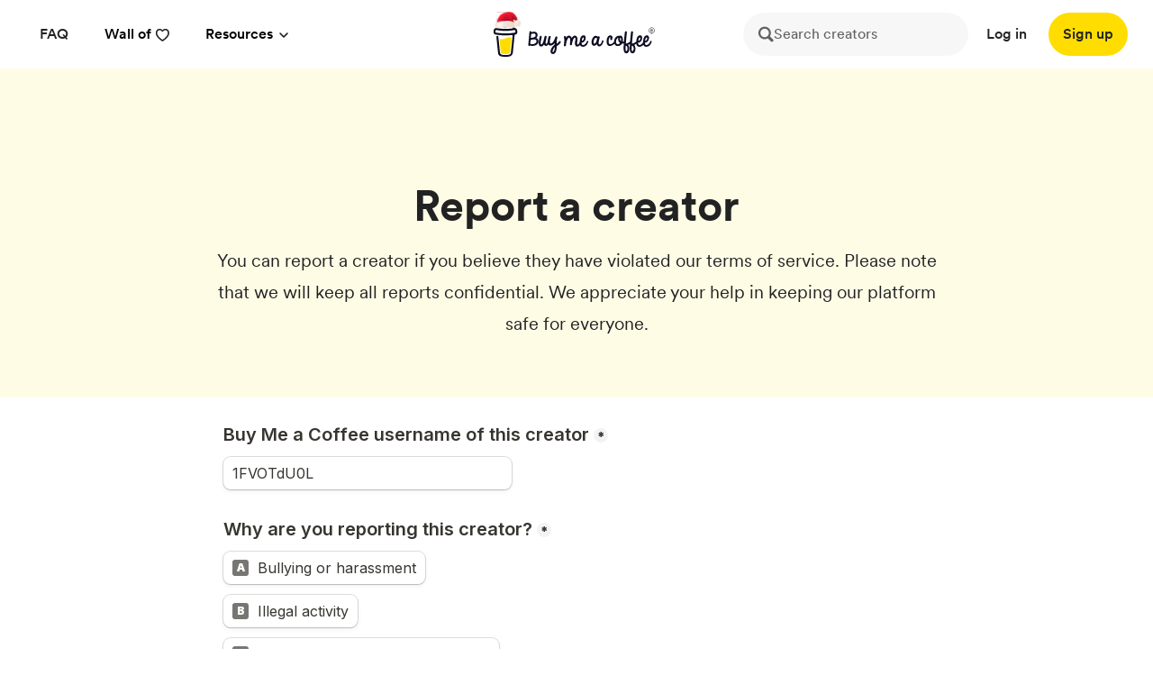

--- FILE ---
content_type: text/html; charset=utf-8
request_url: https://tally.so/embed/woEzJO?alignLeft=1&hideTitle=1&transparentBackground=1&dynamicHeight=1&originPage=%2Freport&username=1FVOTdU0L
body_size: 17890
content:
<!DOCTYPE html><html lang="en" translate="yes" data-sentry-element="Html" data-sentry-component="MyDocument" data-sentry-source-file="_document.tsx"><head data-sentry-element="Head" data-sentry-source-file="_document.tsx"><meta charSet="utf-8" data-next-head=""/><meta name="viewport" content="width=device-width, initial-scale=1.0, minimum-scale=1.0" data-sentry-element="meta" data-sentry-source-file="_head.tsx" data-next-head=""/><title data-next-head="">Report a creator</title><meta content="noindex,nofollow" name="robots" data-next-head=""/><link rel="canonical" href="https://tally.so/r/woEzJO" data-next-head=""/><link rel="shortcut icon" type="image/png" href="https://tally.so/tally-square.png" data-next-head=""/><link rel="alternate icon" type="image/png" href="https://tally.so/favicon.png" data-next-head=""/><link rel="icon" type="image/svg+xml" href="https://tally.so/favicon.svg" data-next-head=""/><link rel="icon" type="image/x-icon" href="https://tally.so/favicon.ico" data-next-head=""/><meta property="og:type" content="website" data-sentry-element="meta" data-sentry-source-file="_head.tsx" data-next-head=""/><meta property="og:site_name" content="Tally Forms" data-sentry-element="meta" data-sentry-source-file="_head.tsx" data-next-head=""/><meta property="og:url" content="https://tally.so/r/woEzJO" data-sentry-element="meta" data-sentry-source-file="_head.tsx" data-next-head=""/><meta name="title" property="og:title" content="Report a creator" data-sentry-element="meta" data-sentry-source-file="_head.tsx" data-next-head=""/><meta name="image" property="og:image" content="https://tally.so/images/og.jpg" data-sentry-element="meta" data-sentry-source-file="_head.tsx" data-next-head=""/><meta name="twitter:card" content="summary_large_image" data-sentry-element="meta" data-sentry-source-file="_head.tsx" data-next-head=""/><meta name="twitter:site" content="@TallyForms" data-sentry-element="meta" data-sentry-source-file="_head.tsx" data-next-head=""/><meta name="twitter:title" content="Report a creator" data-sentry-element="meta" data-sentry-source-file="_head.tsx" data-next-head=""/><meta name="twitter:image" content="https://tally.so/images/og.jpg" data-sentry-element="meta" data-sentry-source-file="_head.tsx" data-next-head=""/><link rel="alternate" type="application/json+oembed" href="https://api.tally.so/oembed?url=https%3A%2F%2Ftally.so%2Fembed%2FwoEzJO%3FalignLeft%3D1%26hideTitle%3D1%26transparentBackground%3D1%26dynamicHeight%3D1%26originPage%3D%252Freport%26username%3D1FVOTdU0L&amp;format=json" title="Report a creator" data-next-head=""/><link rel="preload" href="/_next/static/media/e4af272ccee01ff0-s.p.woff2" as="font" type="font/woff2" crossorigin="anonymous" data-next-font="size-adjust"/><link rel="preload" href="/_next/static/css/795d6e0767877968.css" as="style"/><link href="https://fonts.googleapis.com/css?family=Inter:400,500,800,900&amp;display=swap" rel="stylesheet" data-next-head=""/><script noModule="" data-next-head="">window.location.href = "https://tally.so/browser-not-supported.html";</script><link rel="stylesheet" href="/_next/static/css/795d6e0767877968.css" data-n-g=""/><noscript data-n-css=""></noscript><script defer="" noModule="" src="/_next/static/chunks/polyfills-42372ed130431b0a.js"></script><script defer="" src="/_next/static/chunks/56320.eaa30b3009119381.js"></script><script defer="" src="/_next/static/chunks/53761-c1e883d74e1ec39a.js"></script><script defer="" src="/_next/static/chunks/2808.aae17110930ba59c.js"></script><script src="/_next/static/chunks/webpack-1d859886bfabe746.js" defer=""></script><script src="/_next/static/chunks/framework-614321e302b536ed.js" defer=""></script><script src="/_next/static/chunks/main-2418f6fa55774d84.js" defer=""></script><script src="/_next/static/chunks/pages/_app-5fe565e3eafb251c.js" defer=""></script><script src="/_next/static/chunks/45788-bece263981d7a822.js" defer=""></script><script src="/_next/static/chunks/82320-39f77c06eb48974a.js" defer=""></script><script src="/_next/static/chunks/57081-fb88a3121972532e.js" defer=""></script><script src="/_next/static/chunks/35322-fcda127df4f7cdef.js" defer=""></script><script src="/_next/static/chunks/50525-d9ec8f9b8e69566f.js" defer=""></script><script src="/_next/static/chunks/2027-3233afaed7ed81c8.js" defer=""></script><script src="/_next/static/chunks/41716-ddcad11d6bd4e2ad.js" defer=""></script><script src="/_next/static/chunks/46023-3fa93e86068cdd2f.js" defer=""></script><script src="/_next/static/chunks/34560-03858526aeb10248.js" defer=""></script><script src="/_next/static/chunks/41787-2792b67fc90ee797.js" defer=""></script><script src="/_next/static/chunks/58886-2e0a7e10502d7dee.js" defer=""></script><script src="/_next/static/chunks/6245-958dc1da81be15f8.js" defer=""></script><script src="/_next/static/chunks/1456-0279056982f93d5e.js" defer=""></script><script src="/_next/static/chunks/15761-cb3ecfb808dc0a2c.js" defer=""></script><script src="/_next/static/chunks/92589-83217a4df1a52c61.js" defer=""></script><script src="/_next/static/chunks/52839-1241180480b2bddd.js" defer=""></script><script src="/_next/static/chunks/pages/embed/%5Bid%5D-3d213d0d6d4005bf.js" defer=""></script><script src="/_next/static/NkN6NPRBG7OE0y16rEvg1/_buildManifest.js" defer=""></script><script src="/_next/static/NkN6NPRBG7OE0y16rEvg1/_ssgManifest.js" defer=""></script><style data-styled="" data-styled-version="6.1.23">.ckSLDo{animation:bqrFYP 1.618s linear infinite;transform-origin:center;transform:translateZ(0);width:1.2em;height:1.2em;font-size:inherit;}/*!sc*/
data-styled.g1[id="sc-500dd495-0"]{content:"ckSLDo,"}/*!sc*/
.eNXOjW{display:inline-flex;flex-shrink:0;align-items:center;justify-content:center;vertical-align:middle;transition:opacity 100ms ease-in-out,color 100ms ease-in-out;font-weight:600;transform:translateZ(0);}/*!sc*/
data-styled.g4[id="sc-a7ae6819-2"]{content:"eNXOjW,"}/*!sc*/
.ikOTwo{font-style:normal;}/*!sc*/
.ikOTwo svg{width:1.2em;height:1.2em;}/*!sc*/
data-styled.g5[id="sc-a7ae6819-3"]{content:"ikOTwo,"}/*!sc*/
.dZiBMA{position:absolute;right:0;left:0;bottom:0;top:0;gap:0;opacity:0;pointer-events:none;transform:translateZ(0);}/*!sc*/
data-styled.g6[id="sc-a7ae6819-4"]{content:"dZiBMA,"}/*!sc*/
.hwMOAc{position:relative;cursor:pointer;transition:background-color 100ms ease-in-out,border-color 100ms ease-in-out,outline 100ms ease-in-out;line-height:1;display:inline-flex;flex-shrink:0;align-items:center;justify-content:center;text-align:center;vertical-align:middle;text-decoration:none;overflow:hidden;transform:translateZ(0);border:0;outline:none;outline-offset:-1px;height:28px;font-size:14px;border-radius:7px;padding:0 0.7em;gap:0.6em;background:transparent;}/*!sc*/
.hwMOAc:focus,.hwMOAc:focus-visible{outline:4px solid rgba(58, 152, 255, 0.36);}/*!sc*/
.hwMOAc>.sc-a7ae6819-3:first-of-type:first-child{margin-left:-0.15em;margin-right:-0.1em;}/*!sc*/
.hwMOAc>.sc-a7ae6819-3:last-of-type:not(:first-child){margin-right:-0.15em;margin-left:-0.1em;}/*!sc*/
.hwMOAc>.sc-a7ae6819-3:nth-last-child(2):first-child,.hwMOAc>.sc-a7ae6819-3:nth-child(2):last-child{margin-left:-0.3em;margin-right:-0.3em;}/*!sc*/
.hwMOAc>.sc-a7ae6819-2{gap:0.6em;}/*!sc*/
.hwMOAc .sc-a7ae6819-2{color:#777672;}/*!sc*/
.hwMOAc:hover:not([disabled]){background:rgba(0, 0, 0, 0.04);}/*!sc*/
.hwMOAc:hover:not([disabled]) .sc-a7ae6819-2{color:#45433E;}/*!sc*/
.ldgzwV{position:relative;cursor:pointer;transition:background-color 100ms ease-in-out,border-color 100ms ease-in-out,outline 100ms ease-in-out;line-height:1;display:inline-flex;flex-shrink:0;align-items:center;justify-content:center;text-align:center;vertical-align:middle;text-decoration:none;overflow:hidden;transform:translateZ(0);border:0;outline:none;outline-offset:-1px;height:36px;font-size:15px;border-radius:8px;padding:0 0.9em;gap:0.5em;background:#000000;}/*!sc*/
.ldgzwV:focus,.ldgzwV:focus-visible{outline:4px solid rgba(58, 152, 255, 0.36);}/*!sc*/
.ldgzwV>.sc-a7ae6819-3:first-of-type:first-child{margin-left:-0.15em;margin-right:-0.1em;}/*!sc*/
.ldgzwV>.sc-a7ae6819-3:last-of-type:not(:first-child){margin-right:-0.15em;margin-left:-0.1em;}/*!sc*/
.ldgzwV>.sc-a7ae6819-3:nth-last-child(2):first-child,.ldgzwV>.sc-a7ae6819-3:nth-child(2):last-child{margin-left:-0.3em;margin-right:-0.3em;}/*!sc*/
.ldgzwV>.sc-a7ae6819-2{gap:0.5em;}/*!sc*/
.ldgzwV .sc-a7ae6819-2{color:#FFFFFF;}/*!sc*/
.ldgzwV:hover:not([disabled]){background:#37352F;}/*!sc*/
data-styled.g7[id="sc-a7ae6819-5"]{content:"hwMOAc,ldgzwV,"}/*!sc*/
.ekZbYJ{width:100%;height:36px;padding:0 10px;box-shadow:rgba(0, 0, 0, 0.12) 0px 1px 1px 0px,rgba(61, 59, 53, 0.16) 0px 0px 0px 1px,rgba(61, 59, 53, 0.08) 0px 2px 5px 0px;border:0;border-radius:8px;outline:none;background-color:rgba(255, 255, 255, 1);color:#37352F;caret-color:#37352F;}/*!sc*/
@media (hover:hover){.ekZbYJ:not([disabled]):hover{box-shadow:rgba(0, 0, 0, 0.12) 0px 1px 1px 0px,rgba(61, 59, 53, 0.16) 0px 0px 0px 1px,rgba(61, 59, 53, 0.08) 0px 3px 9px 0px,rgba(61, 59, 53, 0.08) 0px 2px 5px 0px;}}/*!sc*/
.ekZbYJ:not([disabled]):focus,.ekZbYJ:not([disabled]):focus-within{box-shadow:rgba(58, 152, 255, 0.36) 0px 0px 0px 4px,rgba(61, 59, 53, 0.16) 0px 0px 0px 1px;}/*!sc*/
.ekZbYJ::placeholder{color:#bbbab8;}/*!sc*/
data-styled.g28[id="sc-f626b5e8-0"]{content:"ekZbYJ,"}/*!sc*/
.dEVLIK{width:100%;max-width:100%;resize:vertical;min-height:96px;padding:10px 10px;color:#37352F;caret-color:#37352F;background-color:rgba(255, 255, 255, 1);box-shadow:rgba(0, 0, 0, 0.12) 0px 1px 1px 0px,rgba(61, 59, 53, 0.16) 0px 0px 0px 1px,rgba(61, 59, 53, 0.08) 0px 2px 5px 0px;border:0;border-radius:8px;outline:none;}/*!sc*/
@media (hover:hover){.dEVLIK:hover{box-shadow:rgba(0, 0, 0, 0.12) 0px 1px 1px 0px,rgba(61, 59, 53, 0.16) 0px 0px 0px 1px,rgba(61, 59, 53, 0.08) 0px 3px 9px 0px,rgba(61, 59, 53, 0.08) 0px 2px 5px 0px;}}/*!sc*/
.dEVLIK:focus{box-shadow:rgba(58, 152, 255, 0.36) 0px 0px 0px 4px,rgba(61, 59, 53, 0.16) 0px 0px 0px 1px;}/*!sc*/
.dEVLIK::placeholder{color:#bbbab8;}/*!sc*/
data-styled.g73[id="sc-325428e2-0"]{content:"dEVLIK,"}/*!sc*/
.iOzPtF{position:absolute;top:6px;right:-8px;bottom:auto;left:auto;z-index:1;display:flex;justify-content:center;align-items:center;width:16px;height:16px;min-width:16px;min-height:16px;border-radius:50%;background-color:#f3f3f3;color:#37352F;font-size:14px;font-weight:900;text-align:center;cursor:pointer;}/*!sc*/
.iOzPtF >span{position:relative;top:2px;}/*!sc*/
.iOzPtF.hidden{visibility:hidden;}/*!sc*/
data-styled.g197[id="sc-e45d4ad7-0"]{content:"iOzPtF,"}/*!sc*/
.JRorN{font-size:2.5rem;font-weight:800;line-height:1.1;padding-bottom:2.5rem;margin:0;}/*!sc*/
@media (max-width:758px){.JRorN{padding-bottom:2rem;font-size:2rem;}}/*!sc*/
data-styled.g200[id="sc-f621ac71-0"]{content:"JRorN,"}/*!sc*/
.ilVWxK{width:100%;max-width:700px;margin:0 auto;}/*!sc*/
@media (max-width:758px){.ilVWxK{max-width:500px;max-width:min(700px,calc(100vw - 2 * 25px));}}/*!sc*/
data-styled.g211[id="sc-96a9560f-2"]{content:"ilVWxK,"}/*!sc*/
.hOtQqe{position:relative;display:inline-block;max-width:320px;width:100%;}/*!sc*/
.hOtQqe .content-editable-block,.hOtQqe input:placeholder-shown{overflow:hidden;white-space:nowrap;text-overflow:ellipsis;}/*!sc*/
@media (max-width:758px){.hOtQqe{min-width:100%;}}/*!sc*/
data-styled.g212[id="sc-96a9560f-3"]{content:"hOtQqe,"}/*!sc*/
.dFcBlY{position:relative;margin-bottom:10px;}/*!sc*/
data-styled.g213[id="sc-840da2ce-0"]{content:"dFcBlY,"}/*!sc*/
.feXWYe{line-height:1.5;min-height:35px;padding-top:3px;padding-bottom:calc(3px + 5px);}/*!sc*/
data-styled.g219[id="sc-1a5a54bd-0"]{content:"feXWYe,"}/*!sc*/
.MgFIQ{position:relative;display:flex;margin-bottom:10px;}/*!sc*/
data-styled.g220[id="sc-5a46dd70-0"]{content:"MgFIQ,"}/*!sc*/
.kBwnMW{position:relative;display:inline-flex;flex-direction:column;min-width:100%;width:100%;}/*!sc*/
data-styled.g221[id="sc-5a46dd70-1"]{content:"kBwnMW,"}/*!sc*/
.dTifMH{position:relative;display:inline-flex;padding-top:1.25rem;padding-bottom:0.625rem;}/*!sc*/
.dTifMH.required-indicator-position-fallback .tally-required-indicator{position:relative;left:auto;right:auto;margin-left:5px;}/*!sc*/
.dTifMH.required-indicator-position-fallback h3{padding-right:0px;}/*!sc*/
data-styled.g223[id="sc-a38adde6-1"]{content:"dTifMH,"}/*!sc*/
.blCtFS{margin:0;font-size:1.25rem;font-weight:600;line-height:1.25;padding-right:5px;}/*!sc*/
.blCtFS:empty{padding-right:0px;}/*!sc*/
@media (max-width:758px){.blCtFS{font-size:1.125rem;}}/*!sc*/
data-styled.g224[id="sc-a38adde6-2"]{content:"blCtFS,"}/*!sc*/
.loCPEv a:not(.unstyled){color:#0070D7;cursor:pointer;border-bottom:1px solid #0070D7;text-decoration:none;font-weight:500;}/*!sc*/
@media (hover: hover){.loCPEv a:not(.unstyled):hover{color:#0066d6;border-bottom:1px solid #0066d6;}}/*!sc*/
.loCPEv span.mention:empty{border-bottom:2px solid #bbbab8;}/*!sc*/
.loCPEv span.mention:empty::before{content:'                    ';}/*!sc*/
data-styled.g240[id="sc-1abbfaf1-0"]{content:"loCPEv,"}/*!sc*/
.gMYNgb{padding:1px 0;white-space:pre-wrap;word-break:break-word;display:none;}/*!sc*/
.gMYNgb:empty{padding:0;}/*!sc*/
.fCKnBS{padding:1px 0;white-space:pre-wrap;word-break:break-word;}/*!sc*/
.fCKnBS:empty{padding:0;}/*!sc*/
data-styled.g243[id="sc-1abbfaf1-3"]{content:"gMYNgb,fCKnBS,"}/*!sc*/
.iKSrNV{display:flex;justify-content:space-between;margin:10px 0;}/*!sc*/
.iKSrNV button:nth-child(2),.iKSrNV .tally-powered{margin-left:10px;}/*!sc*/
.iKSrNV >div{display:flex;min-width:0;}/*!sc*/
data-styled.g257[id="sc-325cf3c1-3"]{content:"iKSrNV,"}/*!sc*/
.dSYUno{flex:1;display:flex;flex-direction:column;margin-top:150px;margin-bottom:50px;width:100%;max-width:100%!important;padding:8px;margin-bottom:0;margin-top:0;}/*!sc*/
.dSYUno progress{position:absolute;left:-10000px;top:auto;width:1px;height:1px;overflow:hidden;}/*!sc*/
.dSYUno .sc-325cf3c1-2 button{background:none!important;padding:0;}/*!sc*/
@media (hover:hover){.dSYUno .sc-325cf3c1-2 button:hover{background:none!important;}}/*!sc*/
.dSYUno .tally-context-menu{font-family:"Inter",sans-serif;}/*!sc*/
.dSYUno.tally-ranking-option-dragging .tally-ranking-option-dropzone{display:block;}/*!sc*/
data-styled.g258[id="sc-325cf3c1-4"]{content:"dSYUno,"}/*!sc*/
.cJyaRA{display:flex;background:#FFFFFF;direction:ltr;overflow-x:hidden;background:transparent;overflow:hidden;}/*!sc*/
data-styled.g464[id="sc-83c2932-0"]{content:"cJyaRA,"}/*!sc*/
.gWrtUN{display:flex;flex-direction:column;width:100%;height:auto;min-height:100vh;height:auto;min-height:auto;}/*!sc*/
data-styled.g465[id="sc-83c2932-1"]{content:"gWrtUN,"}/*!sc*/
html,body,[id='__next']{height:auto!important;width:100%!important;}/*!sc*/
html.tally-page-transition,body.tally-page-transition,[id='__next'].tally-page-transition{overflow:hidden;}/*!sc*/
html.tally-page-transition .tally-block,body.tally-page-transition .tally-block,[id='__next'].tally-page-transition .tally-block{opacity:0;}/*!sc*/
[id='__next']{height:auto!important;min-height:auto!important;}/*!sc*/
data-styled.g474[id="sc-global-eTJorw1"]{content:"sc-global-eTJorw1,"}/*!sc*/
.gDotZc{display:flex;align-items:center;justify-content:center;width:18px;height:18px;min-width:18px;min-height:18px;background-color:#777672;font-size:12px;font-weight:900;line-height:1;color:#FFFFFF;border-radius:3px;}/*!sc*/
data-styled.g599[id="sc-e9bfbe48-0"]{content:"gDotZc,"}/*!sc*/
.fSwvlg{position:absolute;display:inline-block;max-width:10px;text-indent:100%;white-space:nowrap;overflow:hidden;}/*!sc*/
data-styled.g600[id="sc-97e51bec-0"]{content:"fSwvlg,"}/*!sc*/
.eCKCN{position:relative;padding-bottom:10px;}/*!sc*/
.bimEMu{position:relative;padding-bottom:10px;padding-bottom:10px;}/*!sc*/
data-styled.g601[id="sc-97e51bec-1"]{content:"eCKCN,bimEMu,"}/*!sc*/
.knnjKV{position:relative;display:inline-block;align-items:center;min-height:36px;padding:9px 10px;line-height:1.125;box-shadow:rgba(0, 0, 0, 0.12) 0px 1px 1px 0px,rgba(61, 59, 53, 0.16) 0px 0px 0px 1px,rgba(61, 59, 53, 0.08) 0px 2px 5px 0px;border-radius:8px;background-color:rgba(255, 255, 255, 1);cursor:pointer;-webkit-tap-highlight-color:transparent;}/*!sc*/
@media (hover: hover){.knnjKV:hover{box-shadow:rgba(0, 0, 0, 0.12) 0px 1px 1px 0px,rgba(61, 59, 53, 0.16) 0px 0px 0px 1px,rgba(61, 59, 53, 0.08) 0px 3px 9px 0px,rgba(61, 59, 53, 0.08) 0px 2px 5px 0px;}.knnjKV:focus-within:not([data-just-deselected]){box-shadow:rgba(58, 152, 255, 0.36) 0px 0px 0px 4px,rgba(61, 59, 53, 0.16) 0px 0px 0px 1px;}}/*!sc*/
.knnjKV label{padding-left:10px;}/*!sc*/
.knnjKV >img{max-width:260px;width:100%;margin-top:9px;}/*!sc*/
data-styled.g602[id="sc-97e51bec-2"]{content:"knnjKV,"}/*!sc*/
.nMpeA{display:flex;flex:1;width:100%;}/*!sc*/
.nMpeA input{position:absolute;top:0;right:0;bottom:0;left:0;-webkit-appearance:radio;opacity:0;width:100%;height:100%;cursor:pointer;}/*!sc*/
data-styled.g603[id="sc-97e51bec-3"]{content:"nMpeA,"}/*!sc*/
.dVVBLw{position:relative;margin-bottom:10px;}/*!sc*/
data-styled.g791[id="sc-6bf328f4-0"]{content:"dVVBLw,"}/*!sc*/
.bpwfab{position:relative;display:flex;flex-direction:column;align-items:center;justify-content:center;padding:20px;background-color:rgba(255, 255, 255, 1);cursor:pointer;border:1px dashed #bbbab8;border-radius:8px;}/*!sc*/
@media (hover:hover){.bpwfab:hover{box-shadow:rgba(0, 0, 0, 0.12) 0px 1px 1px 0px,rgba(61, 59, 53, 0.16) 0px 0px 0px 1px,rgba(61, 59, 53, 0.08) 0px 3px 9px 0px,rgba(61, 59, 53, 0.08) 0px 2px 5px 0px;}}/*!sc*/
.bpwfab:focus-within{box-shadow:rgba(58, 152, 255, 0.36) 0px 0px 0px 4px,rgba(61, 59, 53, 0.16) 0px 0px 0px 1px;}/*!sc*/
.bpwfab >svg{color:#898884;margin-bottom:20px;}/*!sc*/
.bpwfab >input{display:block!important;opacity:0;height:0;max-width:100%;}/*!sc*/
data-styled.g792[id="sc-6bf328f4-1"]{content:"bpwfab,"}/*!sc*/
.eRqjUP{flex-shrink:1;min-width:0;max-width:100%;}/*!sc*/
.eRqjUP .sc-a7ae6819-3{overflow:initial!important;flex-shrink:0!important;margin-bottom:-0.1em;}/*!sc*/
.eRqjUP .sc-a7ae6819-2{flex-shrink:1;min-width:0;overflow:hidden;text-overflow:ellipsis;white-space:nowrap;display:block;line-height:1.2em;}/*!sc*/
data-styled.g796[id="sc-6bf328f4-5"]{content:"eRqjUP,"}/*!sc*/
@keyframes bqrFYP{0%{transform:rotate(0deg);}100%{transform:rotate(360deg);}}/*!sc*/
data-styled.g1118[id="sc-keyframes-bqrFYP"]{content:"bqrFYP,"}/*!sc*/
html{line-height:1.15;-webkit-text-size-adjust:100%;}/*!sc*/
body{margin:0;}/*!sc*/
main{display:block;}/*!sc*/
h1{font-size:2em;margin:0.67em 0;}/*!sc*/
hr{box-sizing:content-box;height:0;overflow:visible;}/*!sc*/
pre{font-family:monospace,monospace;font-size:1em;}/*!sc*/
a{background-color:transparent;}/*!sc*/
abbr[title]{border-bottom:none;text-decoration:underline;text-decoration:underline dotted;}/*!sc*/
b,strong{font-weight:bolder;}/*!sc*/
code,kbd,samp{font-family:monospace,monospace;font-size:1em;}/*!sc*/
small{font-size:80%;}/*!sc*/
sub,sup{font-size:75%;line-height:0;position:relative;vertical-align:baseline;}/*!sc*/
sub{bottom:-0.25em;}/*!sc*/
sup{top:-0.5em;}/*!sc*/
img{border-style:none;}/*!sc*/
button,input,optgroup,select,textarea{font-family:inherit;font-size:100%;line-height:1.15;margin:0;}/*!sc*/
button,input{overflow:visible;}/*!sc*/
button,select{text-transform:none;}/*!sc*/
button,[type='button'],[type='reset'],[type='submit']{-webkit-appearance:button;}/*!sc*/
button{border-style:none;padding:0;}/*!sc*/
fieldset{padding:0.35em 0.75em 0.625em;}/*!sc*/
legend{box-sizing:border-box;color:inherit;display:table;max-width:100%;padding:0;white-space:normal;}/*!sc*/
progress{vertical-align:baseline;}/*!sc*/
textarea{overflow:auto;}/*!sc*/
[type='checkbox'],[type='radio']{box-sizing:border-box;padding:0;}/*!sc*/
[type='number']::-webkit-inner-spin-button,[type='number']::-webkit-outer-spin-button{height:auto;}/*!sc*/
[type='search']{-webkit-appearance:textfield;outline-offset:-2px;}/*!sc*/
[type='search']::-webkit-search-decoration{-webkit-appearance:none;}/*!sc*/
::-webkit-file-upload-button{-webkit-appearance:button;font:inherit;}/*!sc*/
details{display:block;}/*!sc*/
summary{display:list-item;}/*!sc*/
template{display:none;}/*!sc*/
[hidden]{display:none;}/*!sc*/
html{box-sizing:border-box;text-rendering:optimizelegibility;text-size-adjust:100%;-webkit-font-smoothing:antialiased;-moz-osx-font-smoothing:grayscale;color:#37352F;font-size:16px;}/*!sc*/
body{--font-family:'Inter','Inter Fallback';font-family:"Inter",sans-serif;font-size:16px;}/*!sc*/
*,*:before,*:after{box-sizing:inherit;padding:0;margin:0;}/*!sc*/
[role='button'],input[type='submit'],input[type='reset'],input[type='button'],button{-webkit-box-sizing:border-box;-moz-box-sizing:border-box;box-sizing:border-box;}/*!sc*/
html,body,[id='__next']{height:100%;width:100%;}/*!sc*/
[id='__next']{height:auto;min-height:100%;}/*!sc*/
input,select,textarea{-webkit-appearance:none;}/*!sc*/
.selecto-selection{border:0!important;background:#0070D750!important;}/*!sc*/
data-styled.g1693[id="sc-global-jDFa-dC1"]{content:"sc-global-jDFa-dC1,"}/*!sc*/
</style><style id="tally-custom-css">.tally-submit-button button {
background: #ffdd01;
color: #000000;
border-radius: 50px;
height: 40px;
width: 120px;
}

.tally-submit-button button:hover{
background:#fee40a;
color: #000000
}

.tally-page-2 .tally-block-image, .tally-page-2 .tally-block-heading-1, .tally-page-2 .tally-block-text{
text-align: center;
}

.tally-page-2 .tally-block-image {
height: 50px;
width: 50px;
margin: 0 auto;
}</style></head><body data-iframe-size="true"><div id="__next"><div class="sc-83c2932-0 cJyaRA tally-app" data-sentry-element="Container" data-sentry-source-file="index.tsx"><main data-sentry-element="Content" data-sentry-source-file="index.tsx" class="sc-83c2932-1 gWrtUN"><section class="sc-96a9560f-2 sc-325cf3c1-4 ilVWxK dSYUno tally-page tally-page-1" data-sentry-element="Content" data-sentry-source-file="index.tsx"><form><progress max="2" value="1">Page 1 of 2</progress><div data-sentry-element="Container" data-sentry-component="FormBlocks" data-sentry-source-file="index.tsx" class="sc-1abbfaf1-0 loCPEv"><div class="sc-1abbfaf1-3 gMYNgb tally-block tally-block-form-title tally-block-c67c5ec7-e9f2-415c-a447-dd8f153dd223" data-block-type="FORM_TITLE" data-block-id="c67c5ec7-e9f2-415c-a447-dd8f153dd223" data-sentry-element="BlockContainer" data-sentry-component="renderBlock" data-sentry-source-file="index.tsx"><h1 data-sentry-element="Container" data-sentry-component="FormTitleBlock" data-sentry-source-file="index.tsx" class="sc-f621ac71-0 JRorN">Report a creator</h1></div><div class="sc-1abbfaf1-3 fCKnBS tally-block tally-block-title tally-block-8c220945-1521-4f58-817b-a3f569b25db3" data-block-type="TITLE" data-block-id="8c220945-1521-4f58-817b-a3f569b25db3" data-sentry-element="BlockContainer" data-sentry-component="renderBlock" data-sentry-source-file="index.tsx"><div data-sentry-element="Container" data-sentry-component="TitleBlock" data-sentry-source-file="index.tsx" class="sc-a38adde6-0 bYCsGB"><div class="sc-a38adde6-1 dTifMH title-content" data-sentry-element="ContentWrapper" data-sentry-source-file="index.tsx"><h3 data-sentry-element="Content" data-sentry-source-file="index.tsx" class="sc-a38adde6-2 blCtFS">Buy Me a Coffee username of this creator</h3><div aria-hidden="true" class="sc-e45d4ad7-0 iOzPtF tally-required-indicator hidden" data-sentry-element="Container" data-sentry-component="RequiredIndicator" data-sentry-source-file="index.tsx"><span>*</span></div></div></div></div><div class="sc-1abbfaf1-3 fCKnBS tally-block tally-block-input-text tally-block-e51e4890-3241-472c-a1e0-5b73073a6c7d" data-block-type="INPUT_TEXT" data-block-id="e51e4890-3241-472c-a1e0-5b73073a6c7d" data-sentry-element="BlockContainer" data-sentry-component="renderBlock" data-sentry-source-file="index.tsx"><div data-sentry-element="Container" data-sentry-component="InputTextBlock" data-sentry-source-file="text.tsx" class="sc-840da2ce-0 dFcBlY"><div data-sentry-element="Content" data-sentry-source-file="text.tsx" class="sc-96a9560f-3 sc-840da2ce-1 hOtQqe"><input id="1244ae0e-a64f-481e-8950-b23dee44e701" type="text" placeholder="" required="" aria-label="Buy Me a Coffee username of this creator" aria-required="true" aria-invalid="false" data-sentry-element="Input" data-sentry-source-file="text.tsx" class="sc-f626b5e8-0 ekZbYJ" value=""/></div></div></div><div class="sc-1abbfaf1-3 fCKnBS tally-block tally-block-title tally-block-b7c9352b-7da7-46c1-a1e6-8168c47cf583" data-block-type="TITLE" data-block-id="b7c9352b-7da7-46c1-a1e6-8168c47cf583" data-sentry-element="BlockContainer" data-sentry-component="renderBlock" data-sentry-source-file="index.tsx"><div data-sentry-element="Container" data-sentry-component="TitleBlock" data-sentry-source-file="index.tsx" class="sc-a38adde6-0 bYCsGB"><div class="sc-a38adde6-1 dTifMH title-content" data-sentry-element="ContentWrapper" data-sentry-source-file="index.tsx"><h3 data-sentry-element="Content" data-sentry-source-file="index.tsx" class="sc-a38adde6-2 blCtFS">Why are you reporting this creator?</h3><div aria-hidden="true" class="sc-e45d4ad7-0 iOzPtF tally-required-indicator hidden" data-sentry-element="Container" data-sentry-component="RequiredIndicator" data-sentry-source-file="index.tsx"><span>*</span></div></div></div></div><div class="sc-1abbfaf1-3 fCKnBS tally-block tally-block-multiple-choice-option tally-block-124732c7-050e-45c1-bb0d-5a5fd9932449" data-block-type="MULTIPLE_CHOICE_OPTION" data-block-id="124732c7-050e-45c1-bb0d-5a5fd9932449" data-sentry-element="BlockContainer" data-sentry-component="renderBlock" data-sentry-source-file="index.tsx"><div id="legend_ac3cde03-a398-4ea2-a2bb-2d7f74bb1506" class="sc-97e51bec-0 fSwvlg">Why are you reporting this creator?</div><div class="sc-97e51bec-1 eCKCN tally-multiple-choice-option " data-sentry-element="OptionContainer" data-sentry-source-file="index.tsx"><div data-sentry-element="Option" data-sentry-source-file="index.tsx" class="sc-97e51bec-2 knnjKV"><div data-sentry-element="OptionContent" data-sentry-source-file="index.tsx" class="sc-97e51bec-3 nMpeA"><div class="sc-e9bfbe48-0 gDotZc tally-enumeration-badge tally-alphabet-badge" data-sentry-element="Container" data-sentry-component="EnumerationBadge" data-sentry-source-file="index.tsx">A</div><input id="choice_124732c7-050e-45c1-bb0d-5a5fd9932449" type="radio" required="" aria-describedby="legend_ac3cde03-a398-4ea2-a2bb-2d7f74bb1506" name="multiple_choice_ac3cde03-a398-4ea2-a2bb-2d7f74bb1506"/><label for="choice_124732c7-050e-45c1-bb0d-5a5fd9932449">Bullying or harassment</label></div></div></div></div><div class="sc-1abbfaf1-3 fCKnBS tally-block tally-block-multiple-choice-option tally-block-537a0a49-c9c5-406a-82b9-099f9ea143fb" data-block-type="MULTIPLE_CHOICE_OPTION" data-block-id="537a0a49-c9c5-406a-82b9-099f9ea143fb" data-sentry-element="BlockContainer" data-sentry-component="renderBlock" data-sentry-source-file="index.tsx"><div class="sc-97e51bec-1 eCKCN tally-multiple-choice-option " data-sentry-element="OptionContainer" data-sentry-source-file="index.tsx"><div data-sentry-element="Option" data-sentry-source-file="index.tsx" class="sc-97e51bec-2 knnjKV"><div data-sentry-element="OptionContent" data-sentry-source-file="index.tsx" class="sc-97e51bec-3 nMpeA"><div class="sc-e9bfbe48-0 gDotZc tally-enumeration-badge tally-alphabet-badge" data-sentry-element="Container" data-sentry-component="EnumerationBadge" data-sentry-source-file="index.tsx">B</div><input id="choice_537a0a49-c9c5-406a-82b9-099f9ea143fb" type="radio" required="" aria-describedby="legend_ac3cde03-a398-4ea2-a2bb-2d7f74bb1506" name="multiple_choice_ac3cde03-a398-4ea2-a2bb-2d7f74bb1506"/><label for="choice_537a0a49-c9c5-406a-82b9-099f9ea143fb">Illegal activity</label></div></div></div></div><div class="sc-1abbfaf1-3 fCKnBS tally-block tally-block-multiple-choice-option tally-block-88ef2c21-d7f3-4063-9ab2-d76d143674c2" data-block-type="MULTIPLE_CHOICE_OPTION" data-block-id="88ef2c21-d7f3-4063-9ab2-d76d143674c2" data-sentry-element="BlockContainer" data-sentry-component="renderBlock" data-sentry-source-file="index.tsx"><div class="sc-97e51bec-1 eCKCN tally-multiple-choice-option " data-sentry-element="OptionContainer" data-sentry-source-file="index.tsx"><div data-sentry-element="Option" data-sentry-source-file="index.tsx" class="sc-97e51bec-2 knnjKV"><div data-sentry-element="OptionContent" data-sentry-source-file="index.tsx" class="sc-97e51bec-3 nMpeA"><div class="sc-e9bfbe48-0 gDotZc tally-enumeration-badge tally-alphabet-badge" data-sentry-element="Container" data-sentry-component="EnumerationBadge" data-sentry-source-file="index.tsx">C</div><input id="choice_88ef2c21-d7f3-4063-9ab2-d76d143674c2" type="radio" required="" aria-describedby="legend_ac3cde03-a398-4ea2-a2bb-2d7f74bb1506" name="multiple_choice_ac3cde03-a398-4ea2-a2bb-2d7f74bb1506"/><label for="choice_88ef2c21-d7f3-4063-9ab2-d76d143674c2">Nudity or sexually explicit content</label></div></div></div></div><div class="sc-1abbfaf1-3 fCKnBS tally-block tally-block-multiple-choice-option tally-block-bb6c6ba2-9a86-459d-affa-3cf7f321aad9" data-block-type="MULTIPLE_CHOICE_OPTION" data-block-id="bb6c6ba2-9a86-459d-affa-3cf7f321aad9" data-sentry-element="BlockContainer" data-sentry-component="renderBlock" data-sentry-source-file="index.tsx"><div class="sc-97e51bec-1 eCKCN tally-multiple-choice-option " data-sentry-element="OptionContainer" data-sentry-source-file="index.tsx"><div data-sentry-element="Option" data-sentry-source-file="index.tsx" class="sc-97e51bec-2 knnjKV"><div data-sentry-element="OptionContent" data-sentry-source-file="index.tsx" class="sc-97e51bec-3 nMpeA"><div class="sc-e9bfbe48-0 gDotZc tally-enumeration-badge tally-alphabet-badge" data-sentry-element="Container" data-sentry-component="EnumerationBadge" data-sentry-source-file="index.tsx">D</div><input id="choice_bb6c6ba2-9a86-459d-affa-3cf7f321aad9" type="radio" required="" aria-describedby="legend_ac3cde03-a398-4ea2-a2bb-2d7f74bb1506" name="multiple_choice_ac3cde03-a398-4ea2-a2bb-2d7f74bb1506"/><label for="choice_bb6c6ba2-9a86-459d-affa-3cf7f321aad9">Hate speech or discrimination</label></div></div></div></div><div class="sc-1abbfaf1-3 fCKnBS tally-block tally-block-multiple-choice-option tally-block-ae974fb2-8175-4e65-a2f4-332bee13fa1d" data-block-type="MULTIPLE_CHOICE_OPTION" data-block-id="ae974fb2-8175-4e65-a2f4-332bee13fa1d" data-sentry-element="BlockContainer" data-sentry-component="renderBlock" data-sentry-source-file="index.tsx"><div class="sc-97e51bec-1 eCKCN tally-multiple-choice-option " data-sentry-element="OptionContainer" data-sentry-source-file="index.tsx"><div data-sentry-element="Option" data-sentry-source-file="index.tsx" class="sc-97e51bec-2 knnjKV"><div data-sentry-element="OptionContent" data-sentry-source-file="index.tsx" class="sc-97e51bec-3 nMpeA"><div class="sc-e9bfbe48-0 gDotZc tally-enumeration-badge tally-alphabet-badge" data-sentry-element="Container" data-sentry-component="EnumerationBadge" data-sentry-source-file="index.tsx">E</div><input id="choice_ae974fb2-8175-4e65-a2f4-332bee13fa1d" type="radio" required="" aria-describedby="legend_ac3cde03-a398-4ea2-a2bb-2d7f74bb1506" name="multiple_choice_ac3cde03-a398-4ea2-a2bb-2d7f74bb1506"/><label for="choice_ae974fb2-8175-4e65-a2f4-332bee13fa1d">Inaccurate or misleading information</label></div></div></div></div><div class="sc-1abbfaf1-3 fCKnBS tally-block tally-block-multiple-choice-option tally-block-5799087a-1c2f-4d2c-a684-b857e2ed5f46" data-block-type="MULTIPLE_CHOICE_OPTION" data-block-id="5799087a-1c2f-4d2c-a684-b857e2ed5f46" data-sentry-element="BlockContainer" data-sentry-component="renderBlock" data-sentry-source-file="index.tsx"><div class="sc-97e51bec-1 eCKCN tally-multiple-choice-option " data-sentry-element="OptionContainer" data-sentry-source-file="index.tsx"><div data-sentry-element="Option" data-sentry-source-file="index.tsx" class="sc-97e51bec-2 knnjKV"><div data-sentry-element="OptionContent" data-sentry-source-file="index.tsx" class="sc-97e51bec-3 nMpeA"><div class="sc-e9bfbe48-0 gDotZc tally-enumeration-badge tally-alphabet-badge" data-sentry-element="Container" data-sentry-component="EnumerationBadge" data-sentry-source-file="index.tsx">F</div><input id="choice_5799087a-1c2f-4d2c-a684-b857e2ed5f46" type="radio" required="" aria-describedby="legend_ac3cde03-a398-4ea2-a2bb-2d7f74bb1506" name="multiple_choice_ac3cde03-a398-4ea2-a2bb-2d7f74bb1506"/><label for="choice_5799087a-1c2f-4d2c-a684-b857e2ed5f46">Scam or fraudulent activity</label></div></div></div></div><div class="sc-1abbfaf1-3 fCKnBS tally-block tally-block-multiple-choice-option tally-block-9fa14986-348d-4908-9c20-80dd28548427" data-block-type="MULTIPLE_CHOICE_OPTION" data-block-id="9fa14986-348d-4908-9c20-80dd28548427" data-sentry-element="BlockContainer" data-sentry-component="renderBlock" data-sentry-source-file="index.tsx"><div class="sc-97e51bec-1 eCKCN tally-multiple-choice-option " data-sentry-element="OptionContainer" data-sentry-source-file="index.tsx"><div data-sentry-element="Option" data-sentry-source-file="index.tsx" class="sc-97e51bec-2 knnjKV"><div data-sentry-element="OptionContent" data-sentry-source-file="index.tsx" class="sc-97e51bec-3 nMpeA"><div class="sc-e9bfbe48-0 gDotZc tally-enumeration-badge tally-alphabet-badge" data-sentry-element="Container" data-sentry-component="EnumerationBadge" data-sentry-source-file="index.tsx">G</div><input id="choice_9fa14986-348d-4908-9c20-80dd28548427" type="radio" required="" aria-describedby="legend_ac3cde03-a398-4ea2-a2bb-2d7f74bb1506" name="multiple_choice_ac3cde03-a398-4ea2-a2bb-2d7f74bb1506"/><label for="choice_9fa14986-348d-4908-9c20-80dd28548427">Intellectual property infringement</label></div></div></div></div><div class="sc-1abbfaf1-3 fCKnBS tally-block tally-block-multiple-choice-option tally-block-7521d940-42fd-4753-9d4d-32dcfcd162e3" data-block-type="MULTIPLE_CHOICE_OPTION" data-block-id="7521d940-42fd-4753-9d4d-32dcfcd162e3" data-sentry-element="BlockContainer" data-sentry-component="renderBlock" data-sentry-source-file="index.tsx"><div class="sc-97e51bec-1 eCKCN tally-multiple-choice-option " data-sentry-element="OptionContainer" data-sentry-source-file="index.tsx"><div data-sentry-element="Option" data-sentry-source-file="index.tsx" class="sc-97e51bec-2 knnjKV"><div data-sentry-element="OptionContent" data-sentry-source-file="index.tsx" class="sc-97e51bec-3 nMpeA"><div class="sc-e9bfbe48-0 gDotZc tally-enumeration-badge tally-alphabet-badge" data-sentry-element="Container" data-sentry-component="EnumerationBadge" data-sentry-source-file="index.tsx">H</div><input id="choice_7521d940-42fd-4753-9d4d-32dcfcd162e3" type="radio" required="" aria-describedby="legend_ac3cde03-a398-4ea2-a2bb-2d7f74bb1506" name="multiple_choice_ac3cde03-a398-4ea2-a2bb-2d7f74bb1506"/><label for="choice_7521d940-42fd-4753-9d4d-32dcfcd162e3">Incomplete or unfulfilled orders</label></div></div></div></div><div class="sc-1abbfaf1-3 fCKnBS tally-block tally-block-multiple-choice-option tally-block-c4cf1adf-03e4-4d97-8eb4-8ee0be383f4a" data-block-type="MULTIPLE_CHOICE_OPTION" data-block-id="c4cf1adf-03e4-4d97-8eb4-8ee0be383f4a" data-sentry-element="BlockContainer" data-sentry-component="renderBlock" data-sentry-source-file="index.tsx"><div class="sc-97e51bec-1 bimEMu tally-multiple-choice-option " data-sentry-element="OptionContainer" data-sentry-source-file="index.tsx"><div data-sentry-element="Option" data-sentry-source-file="index.tsx" class="sc-97e51bec-2 knnjKV"><div data-sentry-element="OptionContent" data-sentry-source-file="index.tsx" class="sc-97e51bec-3 nMpeA"><div class="sc-e9bfbe48-0 gDotZc tally-enumeration-badge tally-alphabet-badge" data-sentry-element="Container" data-sentry-component="EnumerationBadge" data-sentry-source-file="index.tsx">I</div><input id="choice_c4cf1adf-03e4-4d97-8eb4-8ee0be383f4a" type="radio" required="" aria-describedby="legend_ac3cde03-a398-4ea2-a2bb-2d7f74bb1506" name="multiple_choice_ac3cde03-a398-4ea2-a2bb-2d7f74bb1506"/><label for="choice_c4cf1adf-03e4-4d97-8eb4-8ee0be383f4a">Other</label></div></div></div></div><div class="sc-1abbfaf1-3 fCKnBS tally-block tally-block-title tally-block-4964a3b2-20a4-49e5-a0fb-e6fc113d37d9" data-block-type="TITLE" data-block-id="4964a3b2-20a4-49e5-a0fb-e6fc113d37d9" data-sentry-element="BlockContainer" data-sentry-component="renderBlock" data-sentry-source-file="index.tsx"><div data-sentry-element="Container" data-sentry-component="TitleBlock" data-sentry-source-file="index.tsx" class="sc-a38adde6-0 bYCsGB"><div class="sc-a38adde6-1 dTifMH title-content" data-sentry-element="ContentWrapper" data-sentry-source-file="index.tsx"><h3 data-sentry-element="Content" data-sentry-source-file="index.tsx" class="sc-a38adde6-2 blCtFS">Please provide a detailed description of the issue.</h3><div aria-hidden="true" class="sc-e45d4ad7-0 iOzPtF tally-required-indicator hidden" data-sentry-element="Container" data-sentry-component="RequiredIndicator" data-sentry-source-file="index.tsx"><span>*</span></div></div></div></div><div class="sc-1abbfaf1-3 fCKnBS tally-block tally-block-textarea tally-block-1e3cff6e-bf1c-434f-b4b9-3181945a2757" data-block-type="TEXTAREA" data-block-id="1e3cff6e-bf1c-434f-b4b9-3181945a2757" data-sentry-element="BlockContainer" data-sentry-component="renderBlock" data-sentry-source-file="index.tsx"><div data-sentry-element="Container" data-sentry-component="TextareaBlock" data-sentry-source-file="index.tsx" class="sc-5a46dd70-0 MgFIQ"><div data-sentry-element="Content" data-sentry-source-file="index.tsx" class="sc-5a46dd70-1 kBwnMW"><textarea id="b60b8f91-e4d3-4bf2-a903-dccbcb5a98cf" placeholder="Description" required="" aria-label="Please provide a detailed description of the issue." aria-required="true" aria-invalid="false" data-sentry-element="Textarea" data-sentry-source-file="index.tsx" class="sc-325428e2-0 dEVLIK"></textarea></div></div></div><div class="sc-1abbfaf1-3 fCKnBS tally-block tally-block-title tally-block-afe8754b-4ce4-4205-97f6-9de5a4468f8b" data-block-type="TITLE" data-block-id="afe8754b-4ce4-4205-97f6-9de5a4468f8b" data-sentry-element="BlockContainer" data-sentry-component="renderBlock" data-sentry-source-file="index.tsx"><div data-sentry-element="Container" data-sentry-component="TitleBlock" data-sentry-source-file="index.tsx" class="sc-a38adde6-0 bYCsGB"><div class="sc-a38adde6-1 dTifMH title-content" data-sentry-element="ContentWrapper" data-sentry-source-file="index.tsx"><h3 data-sentry-element="Content" data-sentry-source-file="index.tsx" class="sc-a38adde6-2 blCtFS">Include any supporting evidence or relevant links you may have. </h3><div aria-hidden="true" class="sc-e45d4ad7-0 iOzPtF tally-required-indicator hidden" data-sentry-element="Container" data-sentry-component="RequiredIndicator" data-sentry-source-file="index.tsx"><span>*</span></div></div></div></div><div class="sc-1abbfaf1-3 fCKnBS tally-block tally-block-input-link tally-block-ff45d882-1dae-4d43-a938-26b6676a798f" data-block-type="INPUT_LINK" data-block-id="ff45d882-1dae-4d43-a938-26b6676a798f" data-sentry-element="BlockContainer" data-sentry-component="renderBlock" data-sentry-source-file="index.tsx"><div data-sentry-element="Container" data-sentry-component="InputLinkBlock" data-sentry-source-file="link.tsx" class="sc-840da2ce-0 dFcBlY"><div data-sentry-element="Content" data-sentry-source-file="link.tsx" class="sc-96a9560f-3 sc-840da2ce-1 hOtQqe"><input id="aebdd470-6512-410d-9670-49796d62cb06" type="url" placeholder="Link to evidence 1 (example.com)" required="" aria-label="Include any supporting evidence or relevant links you may have. " aria-required="true" aria-invalid="false" data-sentry-element="Input" data-sentry-source-file="link.tsx" class="sc-f626b5e8-0 ekZbYJ" value=""/></div></div></div><div class="sc-1abbfaf1-3 fCKnBS tally-block tally-block-input-link tally-block-fc283444-3a81-41c5-889c-237ee810d3cb" data-block-type="INPUT_LINK" data-block-id="fc283444-3a81-41c5-889c-237ee810d3cb" data-sentry-element="BlockContainer" data-sentry-component="renderBlock" data-sentry-source-file="index.tsx"><div data-sentry-element="Container" data-sentry-component="InputLinkBlock" data-sentry-source-file="link.tsx" class="sc-840da2ce-0 dFcBlY"><div data-sentry-element="Content" data-sentry-source-file="link.tsx" class="sc-96a9560f-3 sc-840da2ce-1 hOtQqe"><input id="e101758f-44b4-4f88-be56-8f4876cf6404" type="url" placeholder="Link to evidence 2 (optional)" aria-label="Link to evidence 2 (optional)" aria-required="false" aria-invalid="false" data-sentry-element="Input" data-sentry-source-file="link.tsx" class="sc-f626b5e8-0 ekZbYJ" value=""/></div></div></div><div class="sc-1abbfaf1-3 fCKnBS tally-block tally-block-file-upload tally-block-188629db-d494-4ca9-84b4-952b5377e6d0" data-block-type="FILE_UPLOAD" data-block-id="188629db-d494-4ca9-84b4-952b5377e6d0" data-sentry-element="BlockContainer" data-sentry-component="renderBlock" data-sentry-source-file="index.tsx"><div data-sentry-element="Container" data-sentry-component="FileUploadBlock" data-sentry-source-file="index.tsx" class="sc-6bf328f4-0 dVVBLw"><div role="presentation" data-sentry-element="UploadContainer" data-sentry-source-file="index.tsx" class="sc-6bf328f4-1 bpwfab"><input type="file" style="border:0;clip:rect(0, 0, 0, 0);clip-path:inset(50%);height:1px;margin:0 -1px -1px 0;overflow:hidden;padding:0;position:absolute;width:1px;white-space:nowrap" tabindex="0" aria-label="Untitled file upload field" aria-required="false" aria-invalid="false"/><button type="button" class="sc-a7ae6819-5 hwMOAc sc-6bf328f4-5 eRqjUP"><i aria-hidden="true" class="sc-a7ae6819-2 sc-a7ae6819-3 eNXOjW ikOTwo"><svg xmlns="http://www.w3.org/2000/svg" width="24" height="24" viewBox="0 0 24 24" fill="none" stroke="currentColor" stroke-width="2" stroke-linecap="round" stroke-linejoin="round" class="lucide lucide-upload" aria-hidden="true"><path d="M12 3v12"></path><path d="m17 8-5-5-5 5"></path><path d="M21 15v4a2 2 0 0 1-2 2H5a2 2 0 0 1-2-2v-4"></path></svg></i><span class="sc-a7ae6819-2 eNXOjW">Click to choose a file or drag here</span><span aria-hidden="true" class="sc-a7ae6819-2 sc-a7ae6819-4 eNXOjW dZiBMA"><svg xmlns="http://www.w3.org/2000/svg" width="24" height="24" viewBox="0 0 24 24" fill="none" stroke="currentColor" stroke-width="2" stroke-linecap="round" stroke-linejoin="round" class="lucide lucide-loader sc-500dd495-0 ckSLDo activity-indicator" aria-hidden="true" data-sentry-element="Loader" data-sentry-component="ActivityIndicator" data-sentry-source-file="index.tsx"><path d="M12 2v4"></path><path d="m16.2 7.8 2.9-2.9"></path><path d="M18 12h4"></path><path d="m16.2 16.2 2.9 2.9"></path><path d="M12 18v4"></path><path d="m4.9 19.1 2.9-2.9"></path><path d="M2 12h4"></path><path d="m4.9 4.9 2.9 2.9"></path></svg></span></button></div></div></div><div class="sc-1abbfaf1-3 fCKnBS tally-block tally-block-title tally-block-f32b3b38-2779-462e-89bd-23a10b9b6a5e" data-block-type="TITLE" data-block-id="f32b3b38-2779-462e-89bd-23a10b9b6a5e" data-sentry-element="BlockContainer" data-sentry-component="renderBlock" data-sentry-source-file="index.tsx"><div data-sentry-element="Container" data-sentry-component="TitleBlock" data-sentry-source-file="index.tsx" class="sc-a38adde6-0 bYCsGB"><div class="sc-a38adde6-1 dTifMH title-content" data-sentry-element="ContentWrapper" data-sentry-source-file="index.tsx"><h3 data-sentry-element="Content" data-sentry-source-file="index.tsx" class="sc-a38adde6-2 blCtFS">Your email address</h3><div aria-hidden="true" class="sc-e45d4ad7-0 iOzPtF tally-required-indicator hidden" data-sentry-element="Container" data-sentry-component="RequiredIndicator" data-sentry-source-file="index.tsx"><span>*</span></div></div></div></div><div class="sc-1abbfaf1-3 fCKnBS tally-block tally-block-text tally-block-5d6da1f7-b90f-42b2-9f0b-e212d9ec294a" data-block-type="TEXT" data-block-id="5d6da1f7-b90f-42b2-9f0b-e212d9ec294a" data-sentry-element="BlockContainer" data-sentry-component="renderBlock" data-sentry-source-file="index.tsx"><div class="sc-1a5a54bd-0 feXWYe tally-text" data-sentry-element="Container" data-sentry-component="TextBlock" data-sentry-source-file="index.tsx"><div style="display: flex;"><div style="display: flex;"><div ><p >We assure you that your email will be kept confidential and not shared with any third parties. It will only be used to request additional details about this report if needed.</p></div></div></div></div></div><div class="sc-1abbfaf1-3 fCKnBS tally-block tally-block-input-email tally-block-45c6438c-0976-44ff-a448-becf3b208a54" data-block-type="INPUT_EMAIL" data-block-id="45c6438c-0976-44ff-a448-becf3b208a54" data-sentry-element="BlockContainer" data-sentry-component="renderBlock" data-sentry-source-file="index.tsx"><div data-sentry-element="Container" data-sentry-component="InputEmailBlock" data-sentry-source-file="index.tsx" class="sc-840da2ce-0 dFcBlY"><div data-sentry-element="Content" data-sentry-source-file="index.tsx" class="sc-96a9560f-3 sc-840da2ce-1 hOtQqe"><input id="193308e6-d999-49c9-b060-da289499de08" type="email" placeholder="name@example.com" required="" autoComplete="email" aria-label="Your email address" aria-required="true" aria-invalid="false" mode="respond" data-sentry-element="Input" data-sentry-source-file="index.tsx" class="sc-f626b5e8-0 ekZbYJ" value=""/></div></div></div></div><div class="sc-325cf3c1-3 iKSrNV tally-submit-button"><div><button type="submit" tabindex="0" class="sc-a7ae6819-5 ldgzwV"><span class="sc-a7ae6819-2 eNXOjW">Submit</span><i aria-hidden="true" class="sc-a7ae6819-2 sc-a7ae6819-3 eNXOjW ikOTwo"><svg xmlns="http://www.w3.org/2000/svg" width="24" height="24" viewBox="0 0 24 24" fill="none" stroke="currentColor" stroke-width="2" stroke-linecap="round" stroke-linejoin="round" class="lucide lucide-arrow-right" aria-hidden="true"><path d="M5 12h14"></path><path d="m12 5 7 7-7 7"></path></svg></i><span aria-hidden="true" class="sc-a7ae6819-2 sc-a7ae6819-4 eNXOjW dZiBMA"><svg xmlns="http://www.w3.org/2000/svg" width="24" height="24" viewBox="0 0 24 24" fill="none" stroke="currentColor" stroke-width="2" stroke-linecap="round" stroke-linejoin="round" class="lucide lucide-loader sc-500dd495-0 ckSLDo activity-indicator" aria-hidden="true" data-sentry-element="Loader" data-sentry-component="ActivityIndicator" data-sentry-source-file="index.tsx"><path d="M12 2v4"></path><path d="m16.2 7.8 2.9-2.9"></path><path d="M18 12h4"></path><path d="m16.2 16.2 2.9 2.9"></path><path d="M12 18v4"></path><path d="m4.9 19.1 2.9-2.9"></path><path d="M2 12h4"></path><path d="m4.9 4.9 2.9 2.9"></path></svg></span></button></div></div></form></section></main></div></div><script id="__NEXT_DATA__" type="application/json">{"props":{"pageProps":{"translations":{"label.required":"Required","label.next":"Next","label.submit":"Submit","label.your-email":"Your email","label.cardholder-name":"Name on card","label.loading":"Loading...","label.pay":"Pay","label.uploading":"Uploading...","label.back":"Back","label.signature":"Signature","label.hour":"Hour","label.minutes":"Minutes","label.clear":"Clear","label.country":"Country","label.delete":"Delete","label.image":"Image","label.audio":"Audio","label.video":"Video","label.password":"Password","label.continue":"Continue","label.find-option":"Find an option","label.verify":"Verify","label.verification-code":"Verification code","error.title":"Oops, something is off!","error.description":"Take a moment and try again. If the error persist, please contact us.","error.button":"Refresh the page","error.404.title":"Oops, page was not found!","error.404.description":"This page doesn't exist. If you think there is something off, please contact us.","error.404.button":"Go back home","form.error.REQUIRED":"Please enter a value","form.error.PAYMENT_REQUIRED":"Complete the payment before you can proceed","form.error.SHOULD_BE_VALID_VALUE":"Please enter a valid value","form.error.SHOULD_BE_VALID_FORMAT":"Please enter a valid value","form.error.SHOULD_BE_EMAIL":"Please enter a valid email","form.error.SHOULD_BE_PHONE_NUMBER":"Please enter a valid phone number","form.error.SHOULD_BE_URL":"Please enter a valid link","form.error.SHOULD_BE_DOMAIN_HOST":"Please enter a valid domain host e.g., example.com, survey.example.com","form.error.SHOULD_BE_MIN_CHARS":"Value should be minimum {{constraint}} characters","form.error.SHOULD_BE_MAX_CHARS":"Value should be maximum {{constraint}} characters","form.error.SHOULD_BE_MIN_NUMBER":"Number should be minimum {{constraint}}","form.error.SHOULD_BE_MAX_NUMBER":"Number should be maximum {{constraint}}","form.error.SHOULD_BE_BETWEEN_NUMBERS":"Number should be between {{constraint.0}}-{{constraint.1}}","form.error.SHOULD_BE_BEFORE_DATE":"Date should be before {{constraint}}","form.error.SHOULD_BE_AFTER_DATE":"Date should be after {{constraint}}","form.error.SHOULD_BE_BETWEEN_DATES":"Date should be between {{constraint.0}} — {{constraint.1}}","form.error.SHOULD_BE_ONE_OF_SPECIFIC_DATES":"Date should be one of the specified dates","form.error.SHOULD_HAVE_MIN_ARRAY_LENGTH":"Minimum {{constraint}} required","form.error.SHOULD_HAVE_MAX_ARRAY_LENGTH":"Maximum {{constraint}} required","form.error.SHOULD_SOLVE_CAPTCHA":"Complete the Captcha before you can proceed","form.error.OPTION_REQUIRED":"Please select an option","form.error.VALUE_REQUIRED":"Please select a value","form.error.SIGNATURE_REQUIRED":"Please sign","form.error.FILE_REQUIRED":"Please upload a file","form.error.RANKING_REQUIRED":"Please rank all options","form.error.PAYMENT_MINIMUM_AMOUNT":"Payments below {{prefix}}{{amount}}{{suffix}} cannot be processed","form.error.SHOULD_FINISH_UPLOAD":"Please wait for all files to upload","form.error.MATRIX_REQUIRED":"Please select an option from each row","form.error.EMAIL_VERIFICATION_REQUIRED":"Please verify the email address","error.GENERAL":"Something went wrong, please try again. If that doesn’t work, please contact us hello@tally.so.","error.NETWORK_ERROR":"Uh oh, we couldn't reach the server. Please try again, if the error persists contact us hello@tally.so.","title.form":"Form - Tally","description.respond":"Made with Tally, the simplest way to create forms.","form-builder.file-upload.title":"Click to choose a file or drag here","form-builder.file-upload.description":"Size limit: {{size}} {{unit}}","form-builder.file-upload.add-multiple":"Upload another file","form-builder.file-upload.file-too-large-error":"The selected file exceeds the {{size}} {{unit}} file limit.","form-builder.file-upload.KB":"KB","form-builder.file-upload.MB":"MB","form-builder.file-upload.GB":"GB","form-builder.file-upload.accepted-file-types":"Accepts {{types}} files","stripe.connect-paid.title":"Payment received","form-builder.wallet-connect.email-option":"Email option","form-builder.wallet-connect.social-option":"Social options","form-builder.wallet-connect.caip-format":"CAIP-2 address format","form-respond.wallet-connect.connect":"Connect Wallet","form-respond.wallet-connect.disconnect":"Disconnect Wallet","form-respond.wallet-connect.error.REQUIRED":"Please connect your wallet to continue","form-respond.unlock-form.title":"Authentication required","form-respond.unlock-form.description":"This page is protected.","form-respond.unlock-form.wrong-password":"The provided password was not accepted.","form-respond.verify-email.verification-code-sent":"A verification code has been sent to your inbox.","form-respond.verify-email.no-code-received_one":"Didn't receive a code? Resend in 1 second.","form-respond.verify-email.no-code-received_other":"Didn't receive a code? Resend in {{count}} seconds.","form-respond.verify-email.no-code-received_zero":"Didn't receive a code? \u003c0\u003eResend\u003c/0\u003e.","form-respond.verify-email.error.REQUEST_CODE_ERROR":"Could not request a verification code. Please try again later.","form-respond.verify-email.error.INVALID_CODE":"The code you entered is incorrect. Please try again.","form-respond.verify-email.error.VALIDATE_CODE_ERROR":"Could not validate the code. Please try again later.","form-respond.thank-you-page.title":"Thanks for completing this form!","form-respond.thank-you-page.description":"Made with Tally, the simplest way to create forms for free.","form-respond.thank-you-page.create-button":"Create your own form","form-respond.powered-by-tally":"Powered by Tally","form-respond.made-with-tally":"Made with Tally","form-respond.progress":"Page {{page}} of {{pages}}","form-respond.rating":"{{value}} stars","form-respond.closed.title":"This form is now closed","form-respond.closed.description":"The form can't receive new submissions at this moment.","form-respond.not-submitted-data-warning":"Are you sure you want to leave this page?","form-respond.multi-select.empty-results":"No results","form-respond.pay-disclaimer":"Your credit card will be charged when you click the “{{buttonText}}” button.\u003cbr/\u003eThe payment is powered by Stripe.","form-respond.other-option-input":"Type your answer","form-respond.unique-submission-conflict.title":"Form submission not accepted","form-respond.unique-submission-conflict.description":"It looks like you have already filled out this form. To prevent duplicate entries, only one submission per respondent is permitted.","email.unsubscribe.title":"Successfully unsubscribed, you can now close this window","email.input-verify.subject":"Verify your email address","email.input-verify.preheader":"Enter this 6-digit code in your browser","email.input-verify.title":"Your verification code","email.input-verify.text.0":"To verify that this email address belongs to you, please use this code:","email.input-verify.text.1":"This code will expire one hour after this email was sent. If you did not make this request, you can ignore this email.","json.countries":"{\"AF\":\"Afghanistan\",\"AX\":\"Åland Islands\",\"AL\":\"Albania\",\"DZ\":\"Algeria\",\"AS\":\"American Samoa\",\"AD\":\"Andorra\",\"AO\":\"Angola\",\"AI\":\"Anguilla\",\"AQ\":\"Antarctica\",\"AG\":\"Antigua and Barbuda\",\"AR\":\"Argentina\",\"AM\":\"Armenia\",\"AW\":\"Aruba\",\"AU\":\"Australia\",\"AT\":\"Austria\",\"AZ\":\"Azerbaijan\",\"BS\":\"Bahamas\",\"BH\":\"Bahrain\",\"BD\":\"Bangladesh\",\"BB\":\"Barbados\",\"BY\":\"Belarus\",\"BE\":\"Belgium\",\"BZ\":\"Belize\",\"BJ\":\"Benin\",\"BM\":\"Bermuda\",\"BT\":\"Bhutan\",\"BO\":\"Bolivia (Plurinational State of)\",\"BQ\":\"Bonaire, Sint Eustatius and Saba\",\"BA\":\"Bosnia and Herzegovina\",\"BW\":\"Botswana\",\"BV\":\"Bouvet Island\",\"BR\":\"Brazil\",\"IO\":\"British Indian Ocean Territory\",\"BN\":\"Brunei Darussalam\",\"BG\":\"Bulgaria\",\"BF\":\"Burkina Faso\",\"BI\":\"Burundi\",\"CV\":\"Cabo Verde\",\"KH\":\"Cambodia\",\"CM\":\"Cameroon\",\"CA\":\"Canada\",\"KY\":\"Cayman Islands\",\"CF\":\"Central African Republic\",\"TD\":\"Chad\",\"CL\":\"Chile\",\"CN\":\"China\",\"CX\":\"Christmas Island\",\"CC\":\"Cocos (Keeling) Islands\",\"CO\":\"Colombia\",\"KM\":\"Comoros\",\"CG\":\"Congo\",\"CD\":\"Congo (Democratic Republic of the)\",\"CK\":\"Cook Islands\",\"CR\":\"Costa Rica\",\"CI\":\"Côte d'Ivoire\",\"HR\":\"Croatia\",\"CU\":\"Cuba\",\"CW\":\"Curaçao\",\"CY\":\"Cyprus\",\"CZ\":\"Czechia\",\"DK\":\"Denmark\",\"DJ\":\"Djibouti\",\"DM\":\"Dominica\",\"DO\":\"Dominican Republic\",\"EC\":\"Ecuador\",\"EG\":\"Egypt\",\"SV\":\"El Salvador\",\"GQ\":\"Equatorial Guinea\",\"ER\":\"Eritrea\",\"EE\":\"Estonia\",\"ET\":\"Ethiopia\",\"FK\":\"Falkland Islands (Malvinas)\",\"FO\":\"Faroe Islands\",\"FJ\":\"Fiji\",\"FI\":\"Finland\",\"FR\":\"France\",\"GF\":\"French Guiana\",\"PF\":\"French Polynesia\",\"TF\":\"French Southern Territories\",\"GA\":\"Gabon\",\"GM\":\"Gambia\",\"GE\":\"Georgia\",\"DE\":\"Germany\",\"GH\":\"Ghana\",\"GI\":\"Gibraltar\",\"GR\":\"Greece\",\"GL\":\"Greenland\",\"GD\":\"Grenada\",\"GP\":\"Guadeloupe\",\"GU\":\"Guam\",\"GT\":\"Guatemala\",\"GG\":\"Guernsey\",\"GN\":\"Guinea\",\"GW\":\"Guinea-Bissau\",\"GY\":\"Guyana\",\"HT\":\"Haiti\",\"HM\":\"Heard Island and McDonald Islands\",\"VA\":\"Holy See\",\"HN\":\"Honduras\",\"HK\":\"Hong Kong\",\"HU\":\"Hungary\",\"IS\":\"Iceland\",\"IN\":\"India\",\"ID\":\"Indonesia\",\"IR\":\"Iran (Islamic Republic of)\",\"IQ\":\"Iraq\",\"IE\":\"Ireland\",\"IM\":\"Isle of Man\",\"IL\":\"Israel\",\"IT\":\"Italy\",\"JM\":\"Jamaica\",\"JP\":\"Japan\",\"JE\":\"Jersey\",\"JO\":\"Jordan\",\"KZ\":\"Kazakhstan\",\"KE\":\"Kenya\",\"KI\":\"Kiribati\",\"KP\":\"Korea (Democratic People's Republic of)\",\"KR\":\"Korea (Republic of)\",\"KW\":\"Kuwait\",\"KG\":\"Kyrgyzstan\",\"LA\":\"Lao People's Democratic Republic\",\"LV\":\"Latvia\",\"LB\":\"Lebanon\",\"LS\":\"Lesotho\",\"LR\":\"Liberia\",\"LY\":\"Libya\",\"LI\":\"Liechtenstein\",\"LT\":\"Lithuania\",\"LU\":\"Luxembourg\",\"MO\":\"Macao\",\"MK\":\"Macedonia (the former Yugoslav Republic of)\",\"MG\":\"Madagascar\",\"MW\":\"Malawi\",\"MY\":\"Malaysia\",\"MV\":\"Maldives\",\"ML\":\"Mali\",\"MT\":\"Malta\",\"MH\":\"Marshall Islands\",\"MQ\":\"Martinique\",\"MR\":\"Mauritania\",\"MU\":\"Mauritius\",\"YT\":\"Mayotte\",\"MX\":\"Mexico\",\"FM\":\"Micronesia (Federated States of)\",\"MD\":\"Moldova (Republic of)\",\"MC\":\"Monaco\",\"MN\":\"Mongolia\",\"ME\":\"Montenegro\",\"MS\":\"Montserrat\",\"MA\":\"Morocco\",\"MZ\":\"Mozambique\",\"MM\":\"Myanmar\",\"NA\":\"Namibia\",\"NR\":\"Nauru\",\"NP\":\"Nepal\",\"NL\":\"Netherlands\",\"NC\":\"New Caledonia\",\"NZ\":\"New Zealand\",\"NI\":\"Nicaragua\",\"NE\":\"Niger\",\"NG\":\"Nigeria\",\"NU\":\"Niue\",\"NF\":\"Norfolk Island\",\"MP\":\"Northern Mariana Islands\",\"NO\":\"Norway\",\"OM\":\"Oman\",\"PK\":\"Pakistan\",\"PW\":\"Palau\",\"PS\":\"Palestine, State of\",\"PA\":\"Panama\",\"PG\":\"Papua New Guinea\",\"PY\":\"Paraguay\",\"PE\":\"Peru\",\"PH\":\"Philippines\",\"PN\":\"Pitcairn\",\"PL\":\"Poland\",\"PT\":\"Portugal\",\"PR\":\"Puerto Rico\",\"QA\":\"Qatar\",\"RE\":\"Réunion\",\"RO\":\"Romania\",\"RU\":\"Russian Federation\",\"RW\":\"Rwanda\",\"BL\":\"Saint Barthélemy\",\"SH\":\"Saint Helena, Ascension and Tristan da Cunha\",\"KN\":\"Saint Kitts and Nevis\",\"LC\":\"Saint Lucia\",\"MF\":\"Saint Martin (French part)\",\"PM\":\"Saint Pierre and Miquelon\",\"VC\":\"Saint Vincent and the Grenadines\",\"WS\":\"Samoa\",\"SM\":\"San Marino\",\"ST\":\"Sao Tome and Principe\",\"SA\":\"Saudi Arabia\",\"SN\":\"Senegal\",\"RS\":\"Serbia\",\"SC\":\"Seychelles\",\"SL\":\"Sierra Leone\",\"SG\":\"Singapore\",\"SX\":\"Sint Maarten (Dutch part)\",\"SK\":\"Slovakia\",\"SI\":\"Slovenia\",\"SB\":\"Solomon Islands\",\"SO\":\"Somalia\",\"ZA\":\"South Africa\",\"GS\":\"South Georgia and the South Sandwich Islands\",\"SS\":\"South Sudan\",\"ES\":\"Spain\",\"LK\":\"Sri Lanka\",\"SD\":\"Sudan\",\"SR\":\"Suriname\",\"SJ\":\"Svalbard and Jan Mayen\",\"SZ\":\"Swaziland\",\"SE\":\"Sweden\",\"CH\":\"Switzerland\",\"SY\":\"Syrian Arab Republic\",\"TW\":\"Taiwan, Republic of China\",\"TJ\":\"Tajikistan\",\"TZ\":\"Tanzania, United Republic of\",\"TH\":\"Thailand\",\"TL\":\"Timor-Leste\",\"TG\":\"Togo\",\"TK\":\"Tokelau\",\"TO\":\"Tonga\",\"TT\":\"Trinidad and Tobago\",\"TN\":\"Tunisia\",\"TR\":\"Turkey\",\"TM\":\"Turkmenistan\",\"TC\":\"Turks and Caicos Islands\",\"TV\":\"Tuvalu\",\"UG\":\"Uganda\",\"UA\":\"Ukraine\",\"AE\":\"United Arab Emirates\",\"GB\":\"United Kingdom of Great Britain and Northern Ireland\",\"US\":\"United States of America\",\"UM\":\"United States Minor Outlying Islands\",\"UY\":\"Uruguay\",\"UZ\":\"Uzbekistan\",\"VU\":\"Vanuatu\",\"VE\":\"Venezuela (Bolivarian Republic of)\",\"VN\":\"Viet Nam\",\"VG\":\"Virgin Islands (British)\",\"VI\":\"Virgin Islands (U.S.)\",\"WF\":\"Wallis and Futuna\",\"EH\":\"Western Sahara\",\"YE\":\"Yemen\",\"ZM\":\"Zambia\",\"ZW\":\"Zimbabwe\"}","json.date-locale":"{\"code\":\"en-US\",\"format\":\"MMM d, y\",\"months\":[\"January\",\"February\",\"March\",\"April\",\"May\",\"June\",\"July\",\"August\",\"September\",\"October\",\"November\",\"December\"],\"monthsShort\":[\"Jan\",\"Feb\",\"Mar\",\"Apr\",\"May\",\"Jun\",\"Jul\",\"Aug\",\"Sep\",\"Oct\",\"Nov\",\"Dec\"],\"weekdays\":[\"Sunday\",\"Monday\",\"Tuesday\",\"Wednesday\",\"Thursday\",\"Friday\",\"Saturday\"],\"weekdaysShort\":[\"Su\",\"Mo\",\"Tu\",\"We\",\"Th\",\"Fr\",\"Sa\"]}"},"country":"US","isRespondPage":true,"formId":"woEzJO","workspaceId":"mK7KXm","name":"Report a creator","blocks":[{"uuid":"c67c5ec7-e9f2-415c-a447-dd8f153dd223","type":"FORM_TITLE","groupUuid":"ee9fa531-ca71-4f11-8bb0-85fe33d2a8ec","groupType":"TEXT","payload":{"safeHTMLSchema":[["Report a creator"]],"title":"Report a creator"}},{"uuid":"8c220945-1521-4f58-817b-a3f569b25db3","type":"TITLE","groupUuid":"c25f802e-e986-468f-b285-ef3e93130b8c","groupType":"QUESTION","payload":{"safeHTMLSchema":[["Buy Me a Coffee username of this creator"]]}},{"uuid":"e51e4890-3241-472c-a1e0-5b73073a6c7d","type":"INPUT_TEXT","groupUuid":"1244ae0e-a64f-481e-8950-b23dee44e701","groupType":"INPUT_TEXT","payload":{"isRequired":true,"hasDefaultAnswer":true,"defaultAnswer":{"uuid":"8dac20e2-421a-4174-a283-2a3980e4a2fb","type":"HIDDEN_FIELD","questionType":"HIDDEN_FIELDS","blockGroupUuid":"16afdccd-a1b5-414c-ab23-fbf87be723c2","title":"username"},"placeholder":""}},{"uuid":"57c7ef2a-0b43-4737-b068-ff60196ad476","type":"CONDITIONAL_LOGIC","groupUuid":"729b113c-7be5-481e-b91d-b09d8e90078f","groupType":"CONDITIONAL_LOGIC","payload":{"updateUuid":"1e625416-15bb-4fe8-b1f3-da72a8536cb7","logicalOperator":"AND","conditionals":[{"uuid":"ff417b56-5c1b-4c2a-a3c1-fef66c933403","type":"SINGLE","payload":{"field":{"uuid":"8dac20e2-421a-4174-a283-2a3980e4a2fb","type":"HIDDEN_FIELD","questionType":"HIDDEN_FIELDS","blockGroupUuid":"16afdccd-a1b5-414c-ab23-fbf87be723c2","title":"username"},"comparison":"IS_EMPTY","value":""}}],"actions":[{"uuid":"5acc3954-6231-4e93-91c4-cfd80c3b0c08","type":"HIDE_BLOCKS","payload":{"hideBlocks":["ab21f820-fa9b-4e07-b4a1-1ea02a828b7e","8c220945-1521-4f58-817b-a3f569b25db3","e51e4890-3241-472c-a1e0-5b73073a6c7d"]}}]}},{"uuid":"0fcafa86-0fa7-405a-9c2f-392bff7203db","type":"TITLE","groupUuid":"ba6bee37-472a-4d80-84b3-5b90ebd162d8","groupType":"QUESTION","payload":{"safeHTMLSchema":[["Enter the Buy Me a Coffee link of the creator you're reporting."]]}},{"uuid":"1966a97b-064e-40a7-a36f-81fac095715c","type":"INPUT_LINK","groupUuid":"d642941f-a786-4329-914c-4cb48530af93","groupType":"INPUT_LINK","payload":{"isRequired":true,"hasDefaultAnswer":false,"placeholder":"buymeacoffee.com/username"}},{"uuid":"11f5eed9-3463-4121-aa9b-db829b19af00","type":"CONDITIONAL_LOGIC","groupUuid":"9e546c67-1d55-4ea7-9dc4-49cb8371e1b0","groupType":"CONDITIONAL_LOGIC","payload":{"updateUuid":"8504d54f-8200-4785-9817-78a1f6e76d18","logicalOperator":"AND","conditionals":[{"uuid":"72dd6293-ded2-4683-b557-bda1b3dbb226","type":"SINGLE","payload":{"field":{"uuid":"8dac20e2-421a-4174-a283-2a3980e4a2fb","type":"HIDDEN_FIELD","questionType":"HIDDEN_FIELDS","blockGroupUuid":"16afdccd-a1b5-414c-ab23-fbf87be723c2","title":"username"},"comparison":"IS_NOT_EMPTY","value":""}}],"actions":[{"uuid":"61cd7934-976b-49ce-aa91-e5d485182ec7","type":"HIDE_BLOCKS","payload":{"hideBlocks":["0fcafa86-0fa7-405a-9c2f-392bff7203db","1966a97b-064e-40a7-a36f-81fac095715c"]}}]}},{"uuid":"b7c9352b-7da7-46c1-a1e6-8168c47cf583","type":"TITLE","groupUuid":"2694a14e-81b4-49c4-8d2f-fef32c36e892","groupType":"QUESTION","payload":{"isHidden":false,"safeHTMLSchema":[["Why are you reporting this creator?"]]}},{"uuid":"124732c7-050e-45c1-bb0d-5a5fd9932449","type":"MULTIPLE_CHOICE_OPTION","groupUuid":"ac3cde03-a398-4ea2-a2bb-2d7f74bb1506","groupType":"MULTIPLE_CHOICE","payload":{"index":0,"isRequired":true,"isFirst":true,"isLast":false,"text":"Bullying or harassment"}},{"uuid":"537a0a49-c9c5-406a-82b9-099f9ea143fb","type":"MULTIPLE_CHOICE_OPTION","groupUuid":"ac3cde03-a398-4ea2-a2bb-2d7f74bb1506","groupType":"MULTIPLE_CHOICE","payload":{"isRequired":true,"index":1,"isFirst":false,"isLast":false,"text":"Illegal activity"}},{"uuid":"88ef2c21-d7f3-4063-9ab2-d76d143674c2","type":"MULTIPLE_CHOICE_OPTION","groupUuid":"ac3cde03-a398-4ea2-a2bb-2d7f74bb1506","groupType":"MULTIPLE_CHOICE","payload":{"isRequired":true,"index":2,"isFirst":false,"isLast":false,"text":"Nudity or sexually explicit content"}},{"uuid":"bb6c6ba2-9a86-459d-affa-3cf7f321aad9","type":"MULTIPLE_CHOICE_OPTION","groupUuid":"ac3cde03-a398-4ea2-a2bb-2d7f74bb1506","groupType":"MULTIPLE_CHOICE","payload":{"isRequired":true,"index":3,"isFirst":false,"isLast":false,"text":"Hate speech or discrimination"}},{"uuid":"ae974fb2-8175-4e65-a2f4-332bee13fa1d","type":"MULTIPLE_CHOICE_OPTION","groupUuid":"ac3cde03-a398-4ea2-a2bb-2d7f74bb1506","groupType":"MULTIPLE_CHOICE","payload":{"isRequired":true,"index":4,"isFirst":false,"isLast":false,"text":"Inaccurate or misleading information"}},{"uuid":"5799087a-1c2f-4d2c-a684-b857e2ed5f46","type":"MULTIPLE_CHOICE_OPTION","groupUuid":"ac3cde03-a398-4ea2-a2bb-2d7f74bb1506","groupType":"MULTIPLE_CHOICE","payload":{"isRequired":true,"index":5,"isFirst":false,"isLast":false,"text":"Scam or fraudulent activity"}},{"uuid":"9fa14986-348d-4908-9c20-80dd28548427","type":"MULTIPLE_CHOICE_OPTION","groupUuid":"ac3cde03-a398-4ea2-a2bb-2d7f74bb1506","groupType":"MULTIPLE_CHOICE","payload":{"isRequired":true,"index":6,"isFirst":false,"isLast":false,"text":"Intellectual property infringement"}},{"uuid":"7521d940-42fd-4753-9d4d-32dcfcd162e3","type":"MULTIPLE_CHOICE_OPTION","groupUuid":"ac3cde03-a398-4ea2-a2bb-2d7f74bb1506","groupType":"MULTIPLE_CHOICE","payload":{"isRequired":true,"index":7,"isFirst":false,"isLast":false,"text":"Incomplete or unfulfilled orders"}},{"uuid":"c4cf1adf-03e4-4d97-8eb4-8ee0be383f4a","type":"MULTIPLE_CHOICE_OPTION","groupUuid":"ac3cde03-a398-4ea2-a2bb-2d7f74bb1506","groupType":"MULTIPLE_CHOICE","payload":{"isRequired":true,"index":8,"isFirst":false,"isLast":true,"text":"Other"}},{"uuid":"4964a3b2-20a4-49e5-a0fb-e6fc113d37d9","type":"TITLE","groupUuid":"ce2349ea-e1d1-443d-b09d-526717843f80","groupType":"QUESTION","payload":{"safeHTMLSchema":[["Please provide a detailed description of the issue."]]}},{"uuid":"1e3cff6e-bf1c-434f-b4b9-3181945a2757","type":"TEXTAREA","groupUuid":"b60b8f91-e4d3-4bf2-a903-dccbcb5a98cf","groupType":"TEXTAREA","payload":{"isRequired":true,"placeholder":"Description"}},{"uuid":"afe8754b-4ce4-4205-97f6-9de5a4468f8b","type":"TITLE","groupUuid":"a3369f62-bffc-4624-8901-23c438f6f962","groupType":"QUESTION","payload":{"safeHTMLSchema":[["Include any supporting evidence or relevant links you may have. "]]}},{"uuid":"ff45d882-1dae-4d43-a938-26b6676a798f","type":"INPUT_LINK","groupUuid":"aebdd470-6512-410d-9670-49796d62cb06","groupType":"INPUT_LINK","payload":{"isRequired":true,"placeholder":"Link to evidence 1 (example.com)"}},{"uuid":"fc283444-3a81-41c5-889c-237ee810d3cb","type":"INPUT_LINK","groupUuid":"e101758f-44b4-4f88-be56-8f4876cf6404","groupType":"INPUT_LINK","payload":{"isRequired":false,"placeholder":"Link to evidence 2 (optional)"}},{"uuid":"188629db-d494-4ca9-84b4-952b5377e6d0","type":"FILE_UPLOAD","groupUuid":"1404f220-fd63-4de4-b935-34fe80e4dcb7","groupType":"FILE_UPLOAD","payload":{"isRequired":false}},{"uuid":"f32b3b38-2779-462e-89bd-23a10b9b6a5e","type":"TITLE","groupUuid":"f2a15342-9211-4d52-8366-26577ac54bdc","groupType":"QUESTION","payload":{"safeHTMLSchema":[["Your email address"]]}},{"uuid":"5d6da1f7-b90f-42b2-9f0b-e212d9ec294a","type":"TEXT","groupUuid":"200cb34f-75c2-496c-9a1d-24d1e94d6aa8","groupType":"TEXT","payload":{"safeHTMLSchema":[[[[[[[["We assure you that your email will be kept confidential and not shared with any third parties. It will only be used to request additional details about this report if needed.",[["tag","p"]]]],[["tag","div"]]]],[["tag","div"],["display","flex"]]]],[["tag","div"],["display","flex"]]]]}},{"uuid":"45c6438c-0976-44ff-a448-becf3b208a54","type":"INPUT_EMAIL","groupUuid":"193308e6-d999-49c9-b060-da289499de08","groupType":"INPUT_EMAIL","payload":{"isRequired":true,"placeholder":"name@example.com"}},{"uuid":"4da18737-613d-470e-a69f-4ade2ab238fa","type":"HIDDEN_FIELDS","groupUuid":"16afdccd-a1b5-414c-ab23-fbf87be723c2","groupType":"HIDDEN_FIELDS","payload":{"hiddenFields":[{"uuid":"8dac20e2-421a-4174-a283-2a3980e4a2fb","name":"username"}]}},{"uuid":"f20adc90-97be-4596-934d-58209c671eec","type":"PAGE_BREAK","groupUuid":"a0eb022e-b56e-4a46-aaf0-8e8a4ab97439","groupType":"PAGE_BREAK","payload":{"index":0,"isQualifiedForThankYouPage":true,"isThankYouPage":true,"isFirst":true,"isLast":true}},{"uuid":"0c5f1be5-a02d-434e-b82e-9dc914c50ac2","type":"IMAGE","groupUuid":"55efb908-98d6-424b-8c59-b5ab2fa57923","groupType":"IMAGE","payload":{"images":[{"name":"https://storage.tally.so/f9754959-db53-4644-886e-7a916bf1883d/Vector.png","url":"https://storage.tally.so/f9754959-db53-4644-886e-7a916bf1883d/Vector.png"}]}},{"uuid":"e7accf7c-66ad-4533-b063-e494a841034d","type":"HEADING_1","groupUuid":"cfcfa1b5-b1d3-4916-8b80-0bef46cc2cf1","groupType":"HEADING_1","payload":{"safeHTMLSchema":[["We got this!"]]}},{"uuid":"c171d2eb-ff5c-42ff-a7b2-acb574d50d20","type":"TEXT","groupUuid":"e70a1583-e1db-48ad-9528-a86110ddcf2f","groupType":"TEXT","payload":{"safeHTMLSchema":[[[[[[[[[[[[[[[[[[[[[[[[[[[[[["Thanks for your report. Our Trust and Safety team will now review your submission and take appropriate action.",[["tag","div"]]]],[["tag","div"]]]],[["tag","div"],["display","flex"]]]],[["tag","div"]]]],[["tag","div"]]]],[["tag","div"]]]],[["tag","div"]]]],[["tag","div"],["display","flex"]]]],[["tag","div"]]]],[["tag","div"]]]],[["tag","div"]]]],[["tag","div"]]]],[["tag","div"]]]],[["tag","div"]]]],[["tag","div"],["color","rgb(29, 28, 29)"]]]]}},{"uuid":"d92605c5-2666-420f-bb97-108a1b674cec","type":"TEXT","groupUuid":"2a211adc-43f4-4e2d-b334-d126bd192df8","groupType":"TEXT","payload":{"safeHTMLSchema":[]}}],"isClosed":false,"isPreview":false,"settings":{"language":"en","isClosed":false,"closeMessageTitle":null,"closeMessageDescription":null,"closeTimezone":null,"closeDate":null,"closeTime":null,"submissionsLimit":null,"redirectOnCompletion":null,"hasProgressBar":false,"hasPartialSubmissions":false,"pageAutoJump":false,"saveForLater":true,"styles":{"theme":"LIGHT","font":{"provider":"Google","family":"Inter","baseSize":"16px"},"css":".tally-submit-button button {\nbackground: #ffdd01;\ncolor: #000000;\nborder-radius: 50px;\nheight: 40px;\nwidth: 120px;\n}\n\n.tally-submit-button button:hover{\nbackground:#fee40a;\ncolor: #000000\n}\n\n.tally-page-2 .tally-block-image, .tally-page-2 .tally-block-heading-1, .tally-page-2 .tally-block-text{\ntext-align: center;\n}\n\n.tally-page-2 .tally-block-image {\nheight: 50px;\nwidth: 50px;\nmargin: 0 auto;\n}"},"metaSiteName":null,"metaSiteFaviconUrl":null,"metaTitle":null,"metaDescription":null,"metaImageUrl":null,"isPasswordProtected":false},"metaData":{"customized":false,"isCustomDomain":false,"url":"https://tally.so/r/woEzJO","siteName":"Tally Forms","title":"Report a creator","description":null,"allowIndexing":false,"codeInjection":"","oembedUrl":"https://tally.so/embed/woEzJO?alignLeft=1\u0026hideTitle=1\u0026transparentBackground=1\u0026dynamicHeight=1\u0026originPage=%2Freport\u0026username=1FVOTdU0L"},"integrations":[],"styles":{"removeBranding":true,"alignLeft":true,"transparentBackground":true,"hideTitle":true,"dynamicHeight":true,"showBrandingRef":null},"subscriptionPlan":"PRO","language":"en","theme":{"is":"LIGHT","color":{"white":"#FFFFFF","black":"#000000","gray":{"50":"#FEFEFE","100":"#F5F5F5","200":"#EAEAEA","300":"#DFDFDE","400":"#898884","500":"#777672","600":"#5F5E5A","700":"#45433E","800":"#37352F","900":"#272622","950":"#1A1917"},"green":{"50":"#E9FAEB","100":"#D2F4D6","200":"#90E499","300":"#58D766","400":"#20C933","500":"#1AA82B","600":"#189726","700":"#148120","800":"#10651A","900":"#0C4A14","950":"#08320E"},"blue":{"50":"#E3EFFF","100":"#C6DCFF","200":"#A4C8FF","300":"#7EB2FF","400":"#559BFA","500":"#2D85EC","600":"#0070D7","700":"#005BB5","800":"#004794","900":"#003573","950":"#002252"},"purple":{"50":"#F3EDFF","100":"#E5D9FF","200":"#C5A3FF","300":"#A57DFF","400":"#7957FF","500":"#711DFF","600":"#6835BF","700":"#523189","800":"#462380","900":"#351A66","950":"#29144D"},"magenta":{"50":"#FEE8FC","100":"#FCBFF6","200":"#FC8EF2","300":"#F85FEA","400":"#F81CE5","500":"#D915C4","600":"#BA15AC","700":"#8F117F","800":"#7C0E73","900":"#5B0A56","950":"#3D043A"},"red":{"50":"#FFECEC","100":"#F0CCCF","200":"#FFA2A2","300":"#FF7373","400":"#FF4444","500":"#E03B3B","600":"#BF3333","700":"#B20110","800":"#802222","900":"#611A1A","950":"#441212"},"orange":{"50":"#FFF1E6","100":"#FFE0CC","200":"#FFB880","300":"#FF9960","400":"#FF7100","500":"#E66500","600":"#BF5500","700":"#994400","800":"#803900","900":"#5F2A00","950":"#3F1C00"},"yellow":{"50":"#FFFCED","100":"#FFF7D1","200":"#FFF0A4","300":"#FFE873","400":"#FFE148","500":"#FFD12E","600":"#F0B826","700":"#D09E1E","800":"#B28618","900":"#8C6512","950":"#6B4C0D"},"main":"#F81CE5","darkPurple":"#33125C","text":"#37352F","grayBackground":"#F1F1F1","lightGrayBackground":"#F5F5F5","error":"#B20110","danger":"#ed561b","warning":"#fbbc04","success":"#20c933","purpleDark2":"#462380","purpleDark1":"#6835bf","purpleNeutral":"#8b46ff","purpleRGB":"139, 70, 255","purpleLight1":"#c5a3ff","purpleLight2":"#f3edff","darkerGray":"#444444","darkGray":"#777777","grayNeutral":"#888888","lightGray":"#BBBBBB","lighterGray":"#DFDFDF","redDark2":"#802222","redDark1":"#bf3333","redNeutral":"#FF4444","redRGB":"255, 68, 68","redLight1":"#ffa2a2","redLight2":"#ffecec","orangeDark2":"#803900","orangeDark1":"#bf5500","orangeNeutral":"#FF7100","orangeRGB":"255, 113, 0","orangeLight1":"#ffb880","orangeLight2":"#fff1e6","yellowDark2":"#807124","yellowDark1":"#bfa936","yellowNeutral":"#ffe148","yellowRGB":"255, 225, 72","yellowLight1":"#fff0a4","yellowLight2":"#fffced","greenDark2":"#10651a","greenDark1":"#189726","greenNeutral":"#20c933","greenRGB":"32, 201, 51","greenLight1":"#90e499","greenLight2":"#e9faeb","blueDark2":"#003d80","blueDark1":"#005cbf","blueNeutral":"#007aff","blueRGB":"0, 122, 255","blueLight1":"#80bdff","blueLight2":"#e6f2ff","pinkDark2":"#7c0e73","pinkDark1":"#ba15ac","pinkNeutral":"#F81CE5","pinkRGB":"248, 28, 229","pinkLight1":"#fc8ef2","pinkLight2":"#fee8fc","background":"#FFFFFF","accent":"#0070D7","button":{"bg":"#000000","fg":"#FFFFFF","hover":{"bg":"#37352F"},"accent":{"fg":"#FFFFFF","bg":"#0070D7","hover":{"bg":"#005BB5"}}},"badge":{"accent":{"fg":"#0070D7","bg":"#E3EFFF"}},"boxShadow":"rgba(61, 59, 53, 0.16)","boxShadowHalf":"rgba(61, 59, 53, 0.08)","textGrayscale1":"#45433e","textGrayscale2":"#777672","textGrayscale3":"#898884","textGrayscale4":"#bbbab8","textGrayscale5":"#dfdfde","textGrayscale6":"#f3f3f3","textGrayscale7":"#f5f5f5","border":{"light":"rgba(55, 53, 47, 0.09)"},"actionBackgroundHover":"rgba(0, 0, 0, 0.04)","inputPlaceholder":"#bbbab8","inputBackground":"rgba(255, 255, 255, 1)","inputBackgroundSolid":"#ffffff","inputBoxShadow":"rgba(0, 0, 0, 0.12) 0px 1px 1px 0px, rgba(61, 59, 53, 0.16) 0px 0px 0px 1px, rgba(61, 59, 53, 0.08) 0px 2px 5px 0px","inputBoxShadowHover":"rgba(0, 0, 0, 0.12) 0px 1px 1px 0px, rgba(61, 59, 53, 0.16) 0px 0px 0px 1px, rgba(61, 59, 53, 0.08) 0px 3px 9px 0px, rgba(61, 59, 53, 0.08) 0px 2px 5px 0px","inputBoxShadowFocus":"rgba(58, 152, 255, 0.36) 0px 0px 0px 4px, rgba(61, 59, 53, 0.16) 0px 0px 0px 1px","inputBoxShadowActive":"#007aff 0px 0px 0px 2px, rgba(61, 59, 53, 0.16) 0px 0px 0px 1px","inputBoxShadowActiveFocus":"rgba(58, 152, 255, 0.36) 0px 0px 0px 4px, #007aff 0px 0px 0px 2px","accentHover":"#0066d6","accentFocus":"rgba(58, 152, 255, 0.36)","menuBackground":"rgba(255, 255, 255, 0.5)","menuBoxShadow":"rgba(0, 0, 0, 0.09) 0px 3px 12px","menuOverlay":"rgba(15, 15, 15, 0.6)","isBackgroundDark":false,"dynamicColorsWithoutFormStyles":{}},"font":{"provider":"Google","family":"Inter","weight":{"regular":"400","medium":"500","semiBold":"600","bold":"700","extraBold":"800","black":"900"}},"spacing":{"xs":"5px","sm":"10px","md":"20px","lg":"40px","xl":"50px","xxl":"100px","xxxl":"150px","xxxxl":"200px","x":"2px","x2":"4px","x3":"6px","x4":"8px","x5":"10px","x6":"12px","x7":"14px","x8":"16px","x12":"24px","x16":"32px","x20":"40px","x24":"48px","x32":"64px","x64":"128px","x72":"144px","x96":"192px","x128":"256px"},"breakpoint":{"xs":"320px","sm":"576px","md":"758px","lg":"992px","xl":"1200px","xxl":"1440px","xxxl":"1800px","xxxxl":"2400px"},"direction":"ltr","zIndex":{"overlay":100000003},"radius":{"xs":3,"sm":5,"md":7,"lg":8,"xl":10,"xxl":12},"form":{"baseFontSize":16,"inputHeight":36,"inputHorizontalPadding":10,"inputMarginBottom":10,"inputBorderRadius":8,"inputBorderWidth":1}}},"__N_SSP":true},"page":"/embed/[id]","query":{"alignLeft":"1","hideTitle":"1","transparentBackground":"1","dynamicHeight":"1","originPage":"/report","username":"1FVOTdU0L","id":"woEzJO"},"buildId":"NkN6NPRBG7OE0y16rEvg1","isFallback":false,"isExperimentalCompile":false,"dynamicIds":[56320,2808],"gssp":true,"appGip":true,"scriptLoader":[]}</script></body></html>

--- FILE ---
content_type: application/javascript; charset=UTF-8
request_url: https://tally.so/_next/static/chunks/2808.aae17110930ba59c.js
body_size: 6423
content:
try{!function(){var e="undefined"!=typeof window?window:"undefined"!=typeof global?global:"undefined"!=typeof globalThis?globalThis:"undefined"!=typeof self?self:{},t=(new e.Error).stack;t&&(e._sentryDebugIds=e._sentryDebugIds||{},e._sentryDebugIds[t]="fd047238-33f0-4085-b372-ca01b2d2d806",e._sentryDebugIdIdentifier="sentry-dbid-fd047238-33f0-4085-b372-ca01b2d2d806")}()}catch(e){}!function(){try{var e="undefined"!=typeof window?window:"undefined"!=typeof global?global:"undefined"!=typeof globalThis?globalThis:"undefined"!=typeof self?self:{};e._sentryModuleMetadata=e._sentryModuleMetadata||{},e._sentryModuleMetadata[(new e.Error).stack]=function(e){for(var t=1;t<arguments.length;t++){var n=arguments[t];if(null!=n)for(var i in n)n.hasOwnProperty(i)&&(e[i]=n[i])}return e}({},e._sentryModuleMetadata[(new e.Error).stack],{"_sentryBundlerPluginAppKey:so.tally.main-application":!0})}catch(e){}}();"use strict";(self.webpackChunk_N_E=self.webpackChunk_N_E||[]).push([[2808],{2808:(e,t,n)=>{n.r(t),n.d(t,{default:()=>F});var i=n(51220),r=n(99649),o=n(93096),a=n(60573),l=n(59638),s=n(13829),d=n(6029),u=n(4765),c={".jpg":["image/jpeg"],".jpeg":["image/jpeg"],".png":["image/png"],".gif":["image/gif"],".svg":["image/svg+xml"],".heic":["image/heic","image/heif"],".webp":["image/webp"],".bmp":["image/bmp"],".psd":["image/vnd.adobe.photoshop","application/octet-stream","application/psd"],".pdf":["application/pdf"],".doc":["application/msword"],".docx":["application/vnd.openxmlformats-officedocument.wordprocessingml.document"],".xls":["application/vnd.ms-excel","application/excel","application/x-excel","application/x-msexcel"],".xlsx":["application/vnd.openxmlformats-officedocument.spreadsheetml.sheet"],".ppt":["application/vnd.ms-powerpoint","application/powerpoint","application/mspowerpoint","application/vnd-mspowerpoint"],".pptx":["application/vnd.openxmlformats-officedocument.presentationml.presentation"],".zip":["application/zip","application/x-zip-compressed"],".rar":["application/vnd.rar","application/x-rar-compressed"],".json":["application/json"],".gzip":["application/gzip","application/x-gzip"],".odt":["application/vnd.oasis.opendocument.text"],".txt":["text/plain"],".csv":["text/csv","application/csv"],".html":["text/html"],".xml":["application/xml","text/xml"],".mp4":["video/mp4"],".mov":["video/quicktime"],".webm":["video/webm"],".mp3":["audio/mpeg","audio/mp3"],".wav":["audio/wav","audio/x-wav","audio/wave"],".m4a":["audio/mp4","audio/x-m4a","audio/m4a"]},p=function(e){var t={},n=!0,i=!1,r=void 0;try{for(var o,a=Object.keys(e)[Symbol.iterator]();!(n=(o=a.next()).done);n=!0){var l=o.value;if(e[l].includes("*")){t[l]=[];continue}var s=!0,d=!1,u=void 0;try{for(var p,f=e[l][Symbol.iterator]();!(s=(p=f.next()).done);s=!0)!function(){var e,n=p.value;null==(e=c[n])||e.forEach(function(e){t[e]?t[e].push(n):t[e]=[n]})}()}catch(e){d=!0,u=e}finally{try{s||null==f.return||f.return()}finally{if(d)throw u}}}}catch(e){i=!0,r=e}finally{try{n||null==a.return||a.return()}finally{if(i)throw r}}return t},f=n(58866),m=n(80089),h=n(71373),v=n(76461),x=n(55729),g=n(53761),y=n(22286),b=n(12107),w=n(41926),j=n(11198),k=n(36597),U=n(13852),_=n(39976),A=n(56598),z=n(51710),M=z.Ay.div.withConfig({componentId:"sc-6bf328f4-0"})(["position:relative;margin-bottom:","px;"],function(e){return e.theme.form.inputMarginBottom}),I=z.Ay.div.withConfig({componentId:"sc-6bf328f4-1"})(["position:relative;display:flex;flex-direction:column;align-items:center;justify-content:center;padding:",";background-color:",";cursor:pointer;border:","px dashed ",";border-radius:","px;@media (hover:hover){&:hover{box-shadow:",";}}&:focus-within{box-shadow:",";}> svg{color:",";margin-bottom:",";}> input{display:block !important;opacity:0;height:0;max-width:100%;}"],function(e){return e.theme.spacing.md},function(e){return e.theme.color.inputBackground},function(e){return e.theme.form.inputBorderWidth},function(e){var t,n=e.theme;return null!=(t=n.form.inputBorder)?t:n.color.textGrayscale4},function(e){return e.theme.form.inputBorderRadius},function(e){return e.theme.color.inputBoxShadowHover},function(e){return e.theme.color.inputBoxShadowFocus},function(e){return e.theme.color.textGrayscale3},function(e){return e.theme.spacing.md}),E=z.Ay.div.withConfig({componentId:"sc-6bf328f4-2"})(["display:flex;flex-wrap:wrap;> div{margin:",";}"],function(e){return e.theme.spacing.xs}),C=z.Ay.div.withConfig({componentId:"sc-6bf328f4-3"})(["display:flex;justify-content:center;align-items:center;text-align:center;color:",";"," & span{",";}"],function(e){return e.theme.color.textGrayscale2},function(e){var t=e.margin,n=e.theme;return t&&"margin-top: ".concat(n.spacing.md,";")},function(e){var t=e.theme;return(0,A.i7)("margin-left",t.spacing.sm,t.direction)}),B=z.Ay.div.withConfig({componentId:"sc-6bf328f4-4"})(["margin-top:",";svg{margin-bottom:0;}"],function(e){return e.theme.spacing.md}),T=(0,z.Ay)(m.$).withConfig({componentId:"sc-6bf328f4-5"})(["flex-shrink:1;min-width:0;max-width:100%;& ","{overflow:initial !important;flex-shrink:0 !important;margin-bottom:-0.1em;}& ","{flex-shrink:1;min-width:0;overflow:hidden;text-overflow:ellipsis;white-space:nowrap;display:block;line-height:1.2em;}"],m.$.Icon,m.$.Text),G=z.Ay.div.withConfig({componentId:"sc-6bf328f4-6"})(["",";font-size:11px;color:",";line-height:1.5;text-align:center;a{color:",";@media (hover:hover){&:hover{color:",";}}}"],function(e){var t=e.hasMargin,n=e.theme;return"margin-top: ".concat(t?n.spacing.md:n.spacing.sm,";")},function(e){return e.theme.color.textGrayscale3},function(e){return e.theme.color.textGrayscale3},function(e){return e.theme.color.textGrayscale2});let F=function(e){var t,n=e.mode,c=e.hasProAccess,A=e.files,z=void 0===A?[]:A,F=e.isRequired,O=e.error,S=e.question,R=e.hasMinFiles,P=e.hasMaxFiles,$=e.minFiles,L=e.maxFiles,N=e.hasMultipleFiles,q=e.hasMaxFileSize,D=e.maxFileSize,K=e.maxFileSizeUnit,V=e.allowedFiles,H=e.formId,W=e.onChange,Q=e.renderRequiredIndicator,J=e.respondentUuid,Z=e.sessionUuid,X=(0,y.Bd)().t,Y=(0,a._)((0,x.useState)(!1),2),ee=Y[0],et=Y[1],en=(0,a._)((0,x.useState)(0),2),ei=en[0],er=en[1],eo=(0,a._)((0,x.useState)(null),2),ea=eo[0],el=eo[1],es=(0,a._)((0,x.useState)([]),2),ed=es[0],eu=es[1],ec=N||R&&!!$&&$>=1||P&&!!L&&L>1,ep=O?"error_".concat(null==S?void 0:S.blockGroupUuid):void 0,ef=z.filter(function(e){return!e.isUploading}),em=(0,_.El)(null!=q&&q,D,K,c),eh=(0,_.Uc)(null!=q&&q,D,K,c),ev=em&&eh?(0,_.lO)(em,eh):void 0,ex=!!V,eg=function(e){var t=(0,l._)(z);t.splice(e,1),eu(t)},ey=(0,g.VB)({onDrop:function(e,t,r){return(0,i._)(function(){var i,o,a,d,c,p,f,m,h,v,x,g,y,b,w,j,k,_,A,M,I,E,C,B,T,G;return(0,s.__generator)(this,function(s){switch(s.label){case 0:if(null==r||r.stopPropagation(),(null==t?void 0:t.length)>0){i=!0,o=!1,a=void 0;try{for(d=t[Symbol.iterator]();!(i=(c=d.next()).done);i=!0)(null==(p=c.value.errors[0])?void 0:p.code)==="file-too-large"&&el(X("form-builder.file-upload.file-too-large-error",{size:em,unit:X("form-builder.file-upload.".concat(eh))}))}catch(e){o=!0,a=e}finally{try{i||null==d.return||d.return()}finally{if(o)throw a}}return[2]}if("preview"===n&&eu((0,l._)(z).concat((0,l._)(e.map(function(e){return{name:e.name,url:URL.createObjectURL(e),mimeType:e.type,size:e.size}})))),!("respond"===n&&H))return[3,11];f=[],s.label=1;case 1:s.trys.push([1,10,,11]),el(null),et(!0),m=[],h=!0,v=!1,x=void 0;try{for(g=e[Symbol.iterator]();!(h=(y=g.next()).done);h=!0)b=y.value,m.push({name:b.name,url:URL.createObjectURL(b),mimeType:b.type,size:b.size,isUploading:!0})}catch(e){v=!0,x=e}finally{try{h||null==g.return||g.return()}finally{if(v)throw x}}ec?eu((0,l._)(z).concat((0,l._)(m))):eu((0,l._)(m)),w=0,j=!0,k=!1,_=void 0,s.label=2;case 2:s.trys.push([2,7,8,9]),A=e[Symbol.iterator](),s.label=3;case 3:if(j=(M=A.next()).done)return[3,6];return I=M.value,[4,(0,U.Q)("/upload/".concat(H,"/response-asset"),I,{respondentUuid:J,submissionUuid:Z,blockGroupUuid:null==S?void 0:S.blockGroupUuid,uploadProgressCallback:function(t){er(Math.round(w*(100/e.length)+t/e.length))},skipMultipartUpload:!1})];case 4:E=s.sent(),f.push(E),w++,s.label=5;case 5:return j=!0,[3,3];case 6:return[3,9];case 7:return C=s.sent(),k=!0,_=C,[3,9];case 8:try{j||null==A.return||A.return()}finally{if(k)throw _}return[7];case 9:return ec?eu((0,l._)(z).concat((0,l._)(f))):eu((0,l._)(f)),et(!1),er(0),[3,11];case 10:return B=s.sent(),G="GENERAL",(null==B?void 0:B.message)==="Network Error"&&(G="NETWORK_ERROR"),"NETWORK_ERROR"!==G&&(null==B||null==(T=B.response)?void 0:T.status)!==404&&((0,u.Cp)(B),(0,u.wd)("File upload error",{extra:{formId:H,numOfFiles:e.length,numOfFilesUploaded:f.length,filesData:JSON.stringify(e.map(function(e){return{name:e.name,size:e.size,type:e.type}})),message:null==B?void 0:B.message}})),el(G),et(!1),er(0),eu(function(e){return e.filter(function(e){return!e.isUploading})}),[3,11];case 11:return[2]}})})()},useFsAccessApi:!1,noKeyboard:!0,multiple:ec,maxSize:ev,accept:ex?p(V):void 0}),eb=ey.getRootProps,ew=ey.getInputProps,ej=(0,x.useRef)(!0);return(0,x.useEffect)(function(){if(ej.current){ej.current=!1;return}null==W||W(ed)},[ed]),(0,d.jsxs)(M,{"data-sentry-element":"Container","data-sentry-component":"FileUploadBlock","data-sentry-source-file":"index.tsx",children:[(0,d.jsxs)(I,(0,o._)((0,r._)({},eb()),{"data-sentry-element":"UploadContainer","data-sentry-source-file":"index.tsx",children:[(0,d.jsx)("input",(0,o._)((0,r._)({},ew()),{tabIndex:0,"aria-label":null!=(t=null==S?void 0:S.title)?t:void 0,"aria-required":F?"true":"false","aria-invalid":O?"true":"false","aria-describedby":ep})),ea&&(0,d.jsx)(w.A,{errorText:ea}),ee&&0===ef.length&&(0,d.jsxs)(C,{children:[(0,d.jsx)(f.$,{}),(0,d.jsxs)("span",{children:[X("label.uploading")," ",ei,"%"]})]}),!ee&&0===ef.length&&(0,d.jsxs)(x.Fragment,{children:[(0,d.jsxs)(T,{type:"button",variant:"ghost",children:[(0,d.jsx)(m.$.Icon,{children:(0,d.jsx)(h.A,{})}),(0,d.jsx)(m.$.Text,{children:X("form-builder.file-upload.title")})]}),ex&&(0,d.jsx)(G,{hasMargin:!0,children:(0,_.iN)(V,X)}),em&&(0,d.jsx)(G,{hasMargin:!ex,children:X("form-builder.file-upload.description",{size:em,unit:X("form-builder.file-upload.".concat(eh))})})]}),ef.length>0&&(0,d.jsx)(E,{children:ef.map(function(e,t){return(0,d.jsx)(b.A,{file:e,actions:(0,d.jsxs)(m.$.Wrapper,{children:[(0,d.jsx)(m.$,{variant:"ghost",onClick:function(e){e.preventDefault(),e.stopPropagation(),eg(t)},children:(0,d.jsx)(m.$.Icon,{children:(0,d.jsx)(v.A,{})})}),(0,d.jsx)(k.default,{text:X("label.delete")})]})},"file-preview:".concat(t))})}),ec&&ee&&ef.length>0&&(0,d.jsxs)(C,{margin:!0,children:[(0,d.jsx)(f.$,{}),(0,d.jsxs)("span",{children:[X("label.uploading")," ",ei,"%"]})]}),!ee&&ec&&ef.length>0&&(0,d.jsx)(B,{children:(0,d.jsxs)(T,{type:"button",variant:"ghost",isLoading:ee,disabled:ee,children:[(0,d.jsx)(m.$.Icon,{children:(0,d.jsx)(h.A,{})}),(0,d.jsx)(m.$.Text,{children:X("form-builder.file-upload.add-multiple")})]})}),Q&&Q()]})),O&&(0,d.jsx)(j.A,{id:ep,error:O})]})}},12107:(e,t,n)=>{n.d(t,{A:()=>h});var i=n(6029),r=n(80089),o=n(94122),a=n(73890),l=n(22286),s=n(36597),d=n(51710),u=d.Ay.div.withConfig({componentId:"sc-146a378e-0"})(["display:flex;flex-direction:column;box-shadow:",";border-radius:5px;overflow:hidden;"," "," img{display:block;max-width:100%;object-fit:cover;}svg{margin:"," 0;}"],function(e){return e.theme.color.inputBoxShadow},function(e){var t=e.width;return t&&"\n    width: ".concat(t,"px;\n  ")},function(e){var t=e.height;return t&&"\n    height: ".concat(t,"px;\n  ")},function(e){return e.theme.spacing.lg}),c=d.Ay.div.withConfig({componentId:"sc-146a378e-1"})(["position:relative;display:flex;align-items:center;justify-content:center;height:","px;overflow:hidden;font-size:12px;> div:first-child{width:100%;padding:0 ",";line-height:28px;white-space:nowrap;overflow:hidden;text-overflow:ellipsis;}"],function(e){return e.height},function(e){return e.theme.spacing.xs}),p=d.Ay.div.withConfig({componentId:"sc-146a378e-2"})(["position:absolute;top:",";right:",";opacity:0;",":hover &{opacity:1;}"],function(e){return e.theme.spacing.xs},function(e){return e.theme.spacing.xs},u),f=d.Ay.div.withConfig({componentId:"sc-146a378e-3"})(["display:flex;justify-content:space-between;border-top:",";padding:4px;font-size:10px;font-weight:500;> div:first-child{width:100%;padding:0 4px;line-height:20px;white-space:nowrap;overflow:hidden;text-overflow:ellipsis;}"],function(e){var t=e.withBorder,n=e.theme;return t?"1px solid ".concat(n.color.border.light):"none"}),m=function(e){var t=e.file,n=(0,l.Bd)().t;return(0,i.jsxs)(p,{"data-sentry-element":"ExternalLinkContainer","data-sentry-component":"FilePreviewExternalLink","data-sentry-source-file":"index.tsx",children:[(0,i.jsx)(r.$.Link,{href:t.url,target:"_blank",variant:"white",size:"sm","data-sentry-element":"Button.Link","data-sentry-source-file":"index.tsx",children:(0,i.jsx)(r.$.Icon,{"data-sentry-element":"Button.Icon","data-sentry-source-file":"index.tsx",children:(0,i.jsx)(o.A,{"data-sentry-element":"ExternalLink","data-sentry-source-file":"index.tsx"})})}),(0,i.jsx)(s.default,{text:n("label.open"),"data-sentry-element":"Tooltip","data-sentry-source-file":"index.tsx"})]})};let h=function(e){var t=e.file,n=e.width,r=void 0===n?200:n,o=e.height,l=void 0===o?200:o,s=e.compact,d=e.showImage,p=e.actions,h=e.showExternalLink,v=void 0!==h&&h,x=t.url&&-1!==t.mimeType.indexOf("image"),g=x&&(void 0===d||d);return void 0!==s&&s?(0,i.jsxs)(u,{width:r,children:[g&&(0,i.jsxs)(c,{height:l,children:[(0,i.jsx)("img",{src:t.url,alt:t.name,height:l}),v&&(0,i.jsx)(m,{file:t})]}),(0,i.jsxs)(f,{withBorder:g,children:[(0,i.jsx)("div",{title:t.name,children:t.name}),p]})]}):(0,i.jsxs)(u,{width:r,"data-sentry-element":"Container","data-sentry-component":"FilePreview","data-sentry-source-file":"index.tsx",children:[(0,i.jsxs)(c,{height:l,"data-sentry-element":"Content","data-sentry-source-file":"index.tsx",children:[x?(0,i.jsx)("img",{src:t.url,alt:t.name,height:l}):(0,i.jsx)(a.A,{size:l/3}),v&&(0,i.jsx)(m,{file:t})]}),(0,i.jsxs)(f,{withBorder:x,"data-sentry-element":"Info","data-sentry-source-file":"index.tsx",children:[(0,i.jsx)("div",{title:t.name,children:t.name}),p]})]})}},13852:(e,t,n)=>{n.d(t,{Q:()=>s});var i=n(51220),r=n(13829),o=n(4765),a=n(75119),l=n(24404),s=function(e,t,n){return(0,i._)(function(){var i,s,d,u,c,p;return(0,r.__generator)(this,function(r){switch(r.label){case 0:if(i=(null==n?void 0:n.uploadProgressCallback)?function(e){var t=(null==e?void 0:e.total)?Math.round(100*e.loaded/e.total):0;t<0&&(t=0),t>100&&(t=100),n.uploadProgressCallback(t)}:void 0,!(t.size<0x2000000&&!(null==n?void 0:n.skipMultipartUpload)))return[3,2];return s=new FormData,(null==n?void 0:n.respondentUuid)&&s.append("respondentUuid",n.respondentUuid),(null==n?void 0:n.submissionUuid)&&s.append("submissionUuid",n.submissionUuid),(null==n?void 0:n.blockGroupUuid)&&s.append("blockGroupUuid",n.blockGroupUuid),s.append("asset",t),[4,l.Ay.post(e,s,{headers:{"Content-Type":"multipart/form-data"},onUploadProgress:i})];case 1:case 5:return[2,r.sent().data];case 2:return(d=t.type)||(d="application/octet-stream",(0,o.wd)("File type not detected, falling back to application/octet-stream",{extra:{blockGroupUuid:null==n?void 0:n.blockGroupUuid,respondentUuid:null==n?void 0:n.respondentUuid,submissionUuid:null==n?void 0:n.submissionUuid,file:{name:t.name,size:t.size,type:t.type}}})),[4,l.Ay.get("".concat(e,"/signed-url"),{params:{fileType:d,fileName:t.name,fileSize:t.size,blockGroupUuid:null==n?void 0:n.blockGroupUuid}})];case 3:return c=(u=r.sent().data).signedUploadUrl,p=u.fileId,[4,a.A.put(c,t,{headers:{"Content-Type":d},onUploadProgress:i})];case 4:return r.sent(),[4,l.Ay.post("".concat(e,"/signed-url"),{fileId:p,fileType:d,fileName:t.name,fileSize:t.size,respondentUuid:null==n?void 0:n.respondentUuid,submissionUuid:null==n?void 0:n.submissionUuid,blockGroupUuid:null==n?void 0:n.blockGroupUuid})]}})})()}},39976:(e,t,n)=>{n.d(t,{w3:()=>v,PZ:()=>h,lO:()=>m,iN:()=>x,io:()=>c,El:()=>g,Uc:()=>y,vE:()=>u,bI:()=>p,Ti:()=>f});var i=n(60573),r=n(59638),o=n(31877),a=n(93587),l=function(){try{var e=o.Ay.language;if(!e)return a.T.English;return e}catch(e){return a.T.English}},s=n(68299),d={image:[{type:".jpg"},{type:".jpeg"},{type:".png"},{type:".gif"},{type:".svg"},{type:".heic"},{type:".webp"},{type:".bmp"},{type:".psd"}],application:[{type:".pdf"},{type:".doc"},{type:".docx"},{type:".xls"},{type:".xlsx"},{type:".ppt"},{type:".pptx"},{type:".zip"},{type:".rar"},{type:".json"},{type:".gzip"},{type:".odt"}],text:[{type:".txt"},{type:".csv",otherMimeTypes:["application"]},{type:".html"},{type:".xml"}],video:[{type:".mp4"},{type:".mov"},{type:".webm"}],audio:[{type:".mp3"},{type:".wav"},{type:".mp4"},{type:".m4a"}]},u=function(e){switch(e.split(".").pop()){case"png":return"image/png";case"jpg":case"jpeg":return"image/jpeg";case"gif":return"image/gif";case"svg":return"image/svg+xml";case"webp":return"image/webp";case"bmp":return"image/bmp";case"ico":return"image/x-icon"}return null},c=function(e){return[{label:e("label.image"),options:[{text:e("label.all-image-files"),value:"image/*"}].concat((0,r._)(d.image.map(function(e){var t=e.type;return{text:t,value:t}})))},{label:e("label.video"),options:[{text:e("label.all-video-files"),value:"video/*"}].concat((0,r._)(d.video.map(function(e){var t=e.type;return{text:t,value:t}})))},{label:e("label.audio"),options:[{text:e("label.all-audio-files"),value:"audio/*"}].concat((0,r._)(d.audio.map(function(e){var t=e.type;return{text:t,value:t}})))},{label:e("label.text"),options:d.text.map(function(e){var t=e.type;return{text:t,value:t}})},{label:e("label.application"),options:d.application.map(function(e){var t=e.type;return{text:t,value:t}})}]},p=function(e){if(!e)return[];var t=[];return Object.keys(e).forEach(function(n){var i=e[n];if(i.includes("*")&&1===i.length)return t.push("".concat(n));i.filter(function(e){return"*"!==e}).forEach(function(e){t.includes(e)||t.push(e)})}),t},f=function(e){var t={};return e.forEach(function(n,r){var o=Object.keys(d).filter(function(e){return d[e].map(function(e){return e.type}).includes(n)});if(n.includes("*")){var a=(0,i._)(n.split("/"),1)[0],l="".concat(a,"/*"),s=d[a].map(function(e){return e.type}),u=e.filter(function(e){return s.includes(e)});if(0===u.length){t[l]=["*"];return}var c=0;e.forEach(function(e,t){u.includes(e)&&t>c&&(c=t)}),r>c&&(t[l]=["*"]);return}o.forEach(function(e){var i,r="".concat(e,"/*");if(!(t[r]&&t[r].includes("*"))){var o=null==(i=d[e].find(function(e){return e.type===n}))?void 0:i.otherMimeTypes;o&&o.forEach(function(e){var i="".concat(e,"/*");t[i]?t[i].push(n):t[i]=[n]}),t[r]?t[r].push(n):t[r]=[n]}})}),t},m=function(e,t){if(!e||!t)return 0;var n=e;return"KB"===t?n*=1024:"MB"===t?n=1024*n*1024:"GB"===t&&(n=1024*n*1048576),n},h=function(e,t){if(!e||!t)return 0;var n=e;return"KB"===t?n/=1024:"MB"===t?n=n/1024/1024:"GB"===t&&(n=n/1024/1024/1024),n},v=m(s.A.get("file-upload.max-file-size"),s.A.get("file-upload.max-file-size-unit")),x=function(e,t){if(void 0===e||0===Object.keys(e).length)return"";var n=l(),i=[];Object.keys(e).forEach(function(o){var l=e[o],s=o.replace("/*","").trim();if(l.includes("*")&&1===l.length)return[a.T.German].includes(n)?i.push(t("label.".concat(s))):i.push(t("label.".concat(s)).toLowerCase());i.push.apply(i,(0,r._)(l))});var o=i.filter(function(e,t){return i.indexOf(e)===t});return 1===o.length?t("form-builder.file-upload.accepted-file-types",{types:o[0]}):t("form-builder.file-upload.accepted-file-types",{types:o.join(", ")})},g=function(e,t,n,i){var r=s.A.get("file-upload.max-file-size"),o=s.A.get("file-upload.max-file-size-unit");return e&&t?i?t:m(t,null!=n?n:o)>v?r:t:i?void 0:r},y=function(e,t,n,i){var r=s.A.get("file-upload.max-file-size-unit");return e&&n&&t?i?n:"GB"===n?r:n:i?void 0:r}},71373:(e,t,n)=>{n.d(t,{A:()=>i});var i=(0,n(3520).A)("upload",[["path",{d:"M12 3v12",key:"1x0j5s"}],["path",{d:"m17 8-5-5-5 5",key:"7q97r8"}],["path",{d:"M21 15v4a2 2 0 0 1-2 2H5a2 2 0 0 1-2-2v-4",key:"ih7n3h"}]])},73890:(e,t,n)=>{n.d(t,{A:()=>i});var i=(0,n(3520).A)("file",[["path",{d:"M6 22a2 2 0 0 1-2-2V4a2 2 0 0 1 2-2h8a2.4 2.4 0 0 1 1.704.706l3.588 3.588A2.4 2.4 0 0 1 20 8v12a2 2 0 0 1-2 2z",key:"1oefj6"}],["path",{d:"M14 2v5a1 1 0 0 0 1 1h5",key:"wfsgrz"}]])},76461:(e,t,n)=>{n.d(t,{A:()=>i});var i=(0,n(3520).A)("trash-2",[["path",{d:"M10 11v6",key:"nco0om"}],["path",{d:"M14 11v6",key:"outv1u"}],["path",{d:"M19 6v14a2 2 0 0 1-2 2H7a2 2 0 0 1-2-2V6",key:"miytrc"}],["path",{d:"M3 6h18",key:"d0wm0j"}],["path",{d:"M8 6V4a2 2 0 0 1 2-2h4a2 2 0 0 1 2 2v2",key:"e791ji"}]])},94122:(e,t,n)=>{n.d(t,{A:()=>i});var i=(0,n(3520).A)("external-link",[["path",{d:"M15 3h6v6",key:"1q9fwt"}],["path",{d:"M10 14 21 3",key:"gplh6r"}],["path",{d:"M18 13v6a2 2 0 0 1-2 2H5a2 2 0 0 1-2-2V8a2 2 0 0 1 2-2h6",key:"a6xqqp"}]])}}]);

--- FILE ---
content_type: application/javascript
request_url: https://buymeacoffee.com/_nuxt/BO8iUVZ3.js
body_size: 35
content:
import{_ as s,P as n,j as l,x as i,c,b as t,w as u,T as d,n as p,o as f,D as m}from"./BFlpo1vb.js";import{H as _,F as w}from"./Cvm1bN32.js";import"./93f3ORW_.js";import"./6EE46Uj2.js";import"./DDprr47J.js";const h={__name:"default",setup(g){const a=n(),o=e=>{switch(e){case"/":return"bg-floral-white";case"/reviews":return"bg-yellow-v2";default:return"bg-white"}},r=l(o(a.path));return i(a,e=>{r.value=o(e.path),typeof window<"u"&&window.scrollTo(0,0)},{immediate:!0}),(e,v)=>(f(),c("div",{class:p([r.value,"relative"])},[t(_),t(d,{mode:"out-in",name:"page"},{default:u(()=>[m(e.$slots,"default",{},void 0,!0)]),_:3}),t(w)],2))}},y=s(h,[["__scopeId","data-v-27aa2dc8"]]);export{y as default};


--- FILE ---
content_type: application/javascript; charset=UTF-8
request_url: https://tally.so/_next/static/NkN6NPRBG7OE0y16rEvg1/_buildManifest.js
body_size: 2518
content:
self.__BUILD_MANIFEST=function(s,c,a,t,e,i,n,d,f,u,o,b,r,h,k,p,j,g,m,l,_,w,y,S,v,I,B,F,T,A,N,x,D,P,z,E,L,M,U,C,H,R,q,G,J,K,O,Q,V,W){return{__rewrites:{afterFiles:[],beforeFiles:[],fallback:[]},__routerFilterStatic:{numItems:0,errorRate:1e-4,numBits:0,numHashes:J,bitArray:[]},__routerFilterDynamic:{numItems:0,errorRate:1e-4,numBits:0,numHashes:J,bitArray:[]},"/":[u,e,s,c,i,a,n,h,k,j,g,m,S,A,x,d,f,t,o,b,r,p,l,_,v,N,D,P,"static/chunks/pages/index-10a4b9bf2d6a6d3a.js"],"/404":[u,e,s,d,t,b,"static/chunks/pages/404-a7905e922c325f2e.js"],"/_error":[u,e,s,c,d,t,b,"static/chunks/pages/_error-419f83630ac762a5.js"],"/beta":["static/chunks/pages/beta-e62183ed52884609.js"],"/complete-profile":[u,e,s,c,i,a,n,d,f,t,o,b,z,"static/chunks/pages/complete-profile-938c2571aa174c1f.js"],"/conditional-logic-forms":[u,e,s,c,i,a,n,h,k,j,g,m,S,A,x,d,f,t,o,b,r,p,l,_,v,N,D,P,"static/chunks/pages/conditional-logic-forms-5a2149a8bb236913.js"],"/confirm-email":[u,e,s,c,i,a,n,d,f,t,o,b,z,"static/chunks/pages/confirm-email-07efa604d47bd81f.js"],"/connectivity":["static/chunks/pages/connectivity-81db41dcd8f601c0.js"],"/create":[u,e,s,a,n,w,d,t,b,y,"static/chunks/pages/create-bb9890c5090d5b74.js"],"/custom-online-form-builder":[u,e,s,c,i,a,n,h,k,j,g,m,S,A,x,d,f,t,o,b,r,p,l,_,v,N,D,P,"static/chunks/pages/custom-online-form-builder-aa780af0ceda0d44.js"],"/dashboard":[u,e,s,c,i,a,n,h,k,j,g,m,w,I,B,d,f,t,o,b,r,p,l,_,y,F,T,K,"static/chunks/pages/dashboard-63236e344e5f632a.js"],"/domains":[u,M,e,s,c,i,a,n,h,k,j,g,m,w,I,B,d,f,t,o,b,r,p,l,_,y,F,T,"static/chunks/pages/domains-e9397b59f7b4fa20.js"],"/domains/[id]":[u,M,e,s,c,i,a,n,h,k,j,g,m,w,I,B,d,f,t,o,b,r,p,l,_,y,F,T,O,"static/chunks/pages/domains/[id]-aca24ce951c5bd54.js"],"/domains/[id]/[tab]":[u,M,e,s,c,i,a,n,h,k,j,g,m,w,I,B,d,f,t,o,b,r,p,l,_,y,F,T,O,"static/chunks/pages/domains/[id]/[tab]-2003db721181fa4b.js"],"/embed/[id]":[s,c,i,a,n,S,U,C,H,f,t,o,r,v,L,R,"static/chunks/pages/embed/[id]-3d213d0d6d4005bf.js"],"/forgot-password":[u,e,s,c,i,a,n,d,f,t,o,b,z,"static/chunks/pages/forgot-password-13fd198900c97129.js"],"/forgot-password/reset":[u,e,s,c,i,a,n,d,f,t,o,b,z,"static/chunks/pages/forgot-password/reset-e18a4b9e23bd7e81.js"],"/form-building-software":[u,e,s,c,i,a,n,h,k,j,g,m,S,A,x,d,f,t,o,b,r,p,l,_,v,N,D,P,"static/chunks/pages/form-building-software-3e08faaf238f0d91.js"],"/forms":[u,e,s,c,i,a,n,h,k,j,g,m,S,A,x,d,f,t,o,b,r,p,l,_,v,N,D,P,"static/chunks/pages/forms-de76b2f5b9c0ce2b.js"],"/forms/create":[c,i,a,h,k,"static/chunks/31411-b00762e730f72d2f.js",f,r,p,"static/chunks/pages/forms/create-2eea03b9cea93586.js"],"/forms/[id]":[u,e,s,c,i,a,n,h,k,j,g,m,w,I,B,d,f,t,o,b,r,p,l,_,y,F,T,q,"static/chunks/pages/forms/[id]-b5762ca1a6fc850c.js"],"/forms/[id]/edit":[u,"static/chunks/56bee0ab-1e7d2d7177b4eabd.js",e,s,c,i,a,n,h,k,j,g,m,w,S,I,B,"static/chunks/86373-06d624d89600756f.js","static/chunks/86418-a10f991d2151dd32.js","static/chunks/4761-1a3cc80873b2c4f9.js","static/chunks/62805-88a943f9000cce3f.js","static/chunks/2064-35845b707f984976.js","static/chunks/15702-16ca40a0aa2ef684.js",d,f,o,p,_,y,v,F,T,"static/chunks/89941-f064e1dcb3ffb474.js","static/chunks/93705-8169c772409e391a.js","static/chunks/7144-4fb4576183b277e6.js","static/css/bcf6c586380b585f.css","static/chunks/pages/forms/[id]/edit-edb79d2b51c2a3ca.js"],"/forms/[id]/[tab]":[u,e,s,c,i,a,n,h,k,j,g,m,w,I,B,d,f,t,o,b,r,p,l,_,y,F,T,q,"static/chunks/pages/forms/[id]/[tab]-d30e2ebaa8d8b4ce.js"],"/forms/[id]/[tab]/download":["static/chunks/pages/forms/[id]/[tab]/download-4705807fd5beb80b.js"],"/forms/[id]/[tab]/[filter]":[u,e,s,c,i,a,n,h,k,j,g,m,w,I,B,d,f,t,o,b,r,p,l,_,y,F,T,q,"static/chunks/pages/forms/[id]/[tab]/[filter]-7d0135a5d1c605ea.js"],"/gdpr-compliant-forms":[u,e,s,c,i,a,n,h,k,j,g,m,S,A,x,d,f,t,o,b,r,p,l,_,v,N,D,P,"static/chunks/pages/gdpr-compliant-forms-b2f98c5136cbd04a.js"],"/login":[u,e,s,c,i,a,n,h,k,"static/chunks/47642-31a674bdb93706ff.js",d,f,t,o,b,r,p,z,Q,"static/chunks/pages/login-c83856a073bfee46.js"],"/missive-integration":[e,s,c,i,a,n,h,k,g,"static/chunks/34249-8c69e19931bec6da.js",d,f,o,r,p,L,Q,"static/chunks/pages/missive-integration-3409fb423eecddec.js"],"/no-code-form-builder":[u,e,s,c,i,a,n,h,k,j,g,m,S,A,x,d,f,t,o,b,r,p,l,_,v,N,D,P,"static/chunks/pages/no-code-form-builder-22440647f4d9ee1c.js"],"/oauth/authorize":[u,e,s,c,i,a,n,h,k,j,g,m,"static/chunks/71265-d73c133a9250547d.js",d,f,t,o,b,r,p,l,_,"static/chunks/pages/oauth/authorize-6f8c340fa973625e.js"],"/oauth/return/[integrationType]":["static/chunks/pages/oauth/return/[integrationType]-c3a7f1cf25fd2fa4.js"],"/onboarding":[u,e,s,c,i,a,n,h,k,j,"static/chunks/81845-ac5197fb2c726801.js",d,f,t,o,b,r,p,l,z,"static/chunks/pages/onboarding-3009454b8f5701a8.js"],"/pop-up-forms":[u,e,s,c,i,a,n,h,k,j,g,m,S,A,x,d,f,t,o,b,r,p,l,_,v,N,D,P,"static/chunks/pages/pop-up-forms-a0e9cd7a756695ca.js"],"/popup/[id]":[s,c,i,a,n,S,U,C,H,f,t,o,r,v,L,R,"static/chunks/pages/popup/[id]-ff0c706433b24fb4.js"],"/pricing":[u,e,s,c,i,a,n,h,k,j,g,m,A,d,f,t,o,b,r,p,l,_,N,"static/chunks/pages/pricing-227922e25197c58a.js"],"/privacy":["static/chunks/pages/privacy-722f868defebf8d2.js"],"/r/[id]":[s,c,i,a,n,S,U,C,f,t,o,r,v,L,R,"static/chunks/pages/r/[id]-4eca124492eafa77.js"],"/settings":[u,e,s,c,i,a,n,h,k,j,g,m,w,I,B,V,d,f,t,o,b,r,p,l,_,y,F,T,W,"static/chunks/pages/settings-c5eba8fa527960e4.js"],"/settings/[tab]":[u,e,s,c,i,a,n,h,k,j,g,m,w,I,B,V,d,f,t,o,b,r,p,l,_,y,F,T,W,"static/chunks/pages/settings/[tab]-07a70994dc9c3c04.js"],"/signup":[u,e,s,c,i,a,n,h,k,"static/chunks/25261-9922b13188a13dbc.js",d,f,t,o,b,r,p,z,"static/chunks/pages/signup-5cfa3718128e1b28.js"],"/sitemap.xml":["static/chunks/pages/sitemap.xml-49428f0d310d8fa3.js"],"/slack":["static/chunks/pages/slack-f12835cdc4d94edc.js"],"/stripe-checkout":[u,e,s,d,t,b,"static/chunks/pages/stripe-checkout-49a2aaf6299f5e78.js"],"/stripe-connect":["static/chunks/pages/stripe-connect-7696f8683d5985a8.js"],"/support":["static/chunks/pages/support-48796ba6326d4e66.js"],"/templates":[u,e,s,c,i,a,n,h,k,j,g,m,w,d,f,t,o,b,r,p,l,_,y,"static/chunks/pages/templates-224832df2877bd1f.js"],"/templates/[slug]/[id]":[u,e,s,c,i,a,n,h,k,j,g,m,w,S,d,f,t,o,b,r,p,l,_,y,v,"static/chunks/pages/templates/[slug]/[id]-d53d1d3e5d47e168.js"],"/terms":["static/chunks/pages/terms-cf6f879eadd2398f.js"],"/unsubscribe":["static/chunks/pages/unsubscribe-d2dce31aa3e69b7c.js"],"/workspaces/[id]":[u,e,s,c,i,a,n,h,k,j,g,m,w,I,B,d,f,t,o,b,r,p,l,_,y,F,T,K,"static/chunks/pages/workspaces/[id]-4e4c870c29f038c3.js"],"/[...notionSitePageSlug]":[u,"static/chunks/dc21a2a9-40939eb4ccc56411.js",e,s,c,i,a,n,h,k,j,g,m,w,H,"static/css/3ec4d95476906065.css","static/chunks/63730-a36beabe2c9b4e6f.js",d,f,t,o,b,r,p,l,_,y,"static/chunks/pages/[...notionSitePageSlug]-50edf6fb960a2b97.js"],sortedPages:["/","/404","/_app","/_error","/beta","/complete-profile","/conditional-logic-forms","/confirm-email","/connectivity","/create","/custom-online-form-builder","/dashboard","/domains","/domains/[id]","/domains/[id]/[tab]","/embed/[id]","/forgot-password","/forgot-password/reset","/form-building-software","/forms","/forms/create","/forms/[id]","/forms/[id]/edit","/forms/[id]/[tab]","/forms/[id]/[tab]/download","/forms/[id]/[tab]/[filter]","/gdpr-compliant-forms","/login","/missive-integration","/no-code-form-builder","/oauth/authorize","/oauth/return/[integrationType]","/onboarding","/pop-up-forms","/popup/[id]","/pricing","/privacy","/r/[id]","/settings","/settings/[tab]","/signup","/sitemap.xml","/slack","/stripe-checkout","/stripe-connect","/support","/templates","/templates/[slug]/[id]","/terms","/unsubscribe","/workspaces/[id]","/[...notionSitePageSlug]"]}}("static/chunks/45788-bece263981d7a822.js","static/chunks/82320-39f77c06eb48974a.js","static/chunks/35322-fcda127df4f7cdef.js","static/chunks/58886-2e0a7e10502d7dee.js","static/chunks/82203-eb7455e16ed666e6.js","static/chunks/57081-fb88a3121972532e.js","static/chunks/50525-d9ec8f9b8e69566f.js","static/chunks/63366-324c0b661a63ab28.js","static/chunks/41787-2792b67fc90ee797.js","static/chunks/48f93c21-94db4f1f7c5cfceb.js","static/chunks/6245-958dc1da81be15f8.js","static/chunks/25375-954a618946c9bf6e.js","static/chunks/1456-0279056982f93d5e.js","static/chunks/54637-1349eacabeba85c8.js","static/chunks/44347-81c06dab7b2f5617.js","static/chunks/87077-21d346dd5478da65.js","static/chunks/7803-2e43319d260074cd.js","static/chunks/79249-16fc2732881f7a7f.js","static/chunks/29714-6412953ac8b51672.js","static/chunks/94038-fa822758ef54e9dd.js","static/chunks/60818-2c82eee4d234e3aa.js","static/chunks/25751-46123b1b408df409.js","static/chunks/83629-63c091494192eb91.js","static/chunks/2027-3233afaed7ed81c8.js","static/chunks/15761-cb3ecfb808dc0a2c.js","static/chunks/53761-c1e883d74e1ec39a.js","static/chunks/98464-e61db3a5a301c8ac.js","static/chunks/99987-3154a27d500bd396.js","static/chunks/59600-352175c38220ade2.js","static/chunks/96878-e59f45ad974eeec9.js","static/chunks/70282-f4694c9f6b68391e.js","static/chunks/66481-238c801a0cdd21ad.js","static/chunks/84196-e8466c5e7eb14c2b.js","static/chunks/42985-2c5b6934ad10ec0d.js","static/chunks/82744-36bd821c97d47806.js",0,"static/chunks/92589-83217a4df1a52c61.js","static/chunks/8fb34dd5-9f9477bcbfdb96a2.js","static/chunks/41716-ddcad11d6bd4e2ad.js","static/chunks/46023-3fa93e86068cdd2f.js","static/chunks/34560-03858526aeb10248.js","static/chunks/52839-1241180480b2bddd.js","static/chunks/88705-08c41619e5f1e1a5.js",0,NaN,"static/chunks/22895-0544a913f49abc3b.js","static/chunks/31846-7428e69c2fcef7e9.js","static/chunks/83352-9bb30981a8098ca2.js","static/chunks/33319-e8a4e5947228cf29.js","static/chunks/95767-3548576878998292.js"),self.__BUILD_MANIFEST_CB&&self.__BUILD_MANIFEST_CB();

--- FILE ---
content_type: application/javascript; charset=UTF-8
request_url: https://tally.so/_next/static/chunks/pages/embed/%5Bid%5D-3d213d0d6d4005bf.js
body_size: 699
content:
try{!function(){var e="undefined"!=typeof window?window:"undefined"!=typeof global?global:"undefined"!=typeof globalThis?globalThis:"undefined"!=typeof self?self:{},t=(new e.Error).stack;t&&(e._sentryDebugIds=e._sentryDebugIds||{},e._sentryDebugIds[t]="49cdbbc8-8777-48c3-9c2a-68687f3e390f",e._sentryDebugIdIdentifier="sentry-dbid-49cdbbc8-8777-48c3-9c2a-68687f3e390f")}()}catch(e){}!function(){try{var e="undefined"!=typeof window?window:"undefined"!=typeof global?global:"undefined"!=typeof globalThis?globalThis:"undefined"!=typeof self?self:{};e._sentryModuleMetadata=e._sentryModuleMetadata||{},e._sentryModuleMetadata[(new e.Error).stack]=function(e){for(var t=1;t<arguments.length;t++){var n=arguments[t];if(null!=n)for(var d in n)n.hasOwnProperty(d)&&(e[d]=n[d])}return e}({},e._sentryModuleMetadata[(new e.Error).stack],{"_sentryBundlerPluginAppKey:so.tally.main-application":!0})}catch(e){}}(),(self.webpackChunk_N_E=self.webpackChunk_N_E||[]).push([[64015],{70879:(e,t,n)=>{"use strict";n.d(t,{A:()=>d});let d=(0,n(51710).AH)(["html,body,[id='__next']{height:auto !important;width:100% !important;&.tally-page-transition{overflow:hidden;.tally-block{opacity:0;}}}[id='__next']{height:auto !important;min-height:auto !important;}"])},91235:(e,t,n)=>{"use strict";n.r(t),n.d(t,{__N_SSP:()=>y,default:()=>c});var d=n(99649),a=n(93096),r=n(6029);n(34560);var o=n(55729),i=n(51710),s=n(20585),l=n(40831),f=n(70879),u=(0,i.DU)(["",""],f.A),y=!0;let c=function(e){return(0,r.jsxs)(o.Fragment,{children:[(0,r.jsx)(u,{"data-sentry-element":"EmbedWidgetStyle","data-sentry-source-file":"embed.tsx"}),(0,r.jsx)(l.W,{formId:e.formId,"data-sentry-element":"FormTrackingContextProvider","data-sentry-source-file":"embed.tsx",children:(0,r.jsx)(s.A,(0,a._)((0,d._)({},e),{styles:(0,a._)((0,d._)({},e.styles),{embed:!0}),"data-sentry-element":"FormRespond","data-sentry-source-file":"embed.tsx"}))})]})}},92343:(e,t,n)=>{(window.__NEXT_P=window.__NEXT_P||[]).push(["/embed/[id]",function(){return n(91235)}])}},e=>{e.O(0,[45788,82320,57081,35322,50525,2027,41716,46023,34560,41787,58886,6245,1456,15761,92589,52839,90636,46593,38792],()=>e(e.s=92343)),_N_E=e.O()}]);